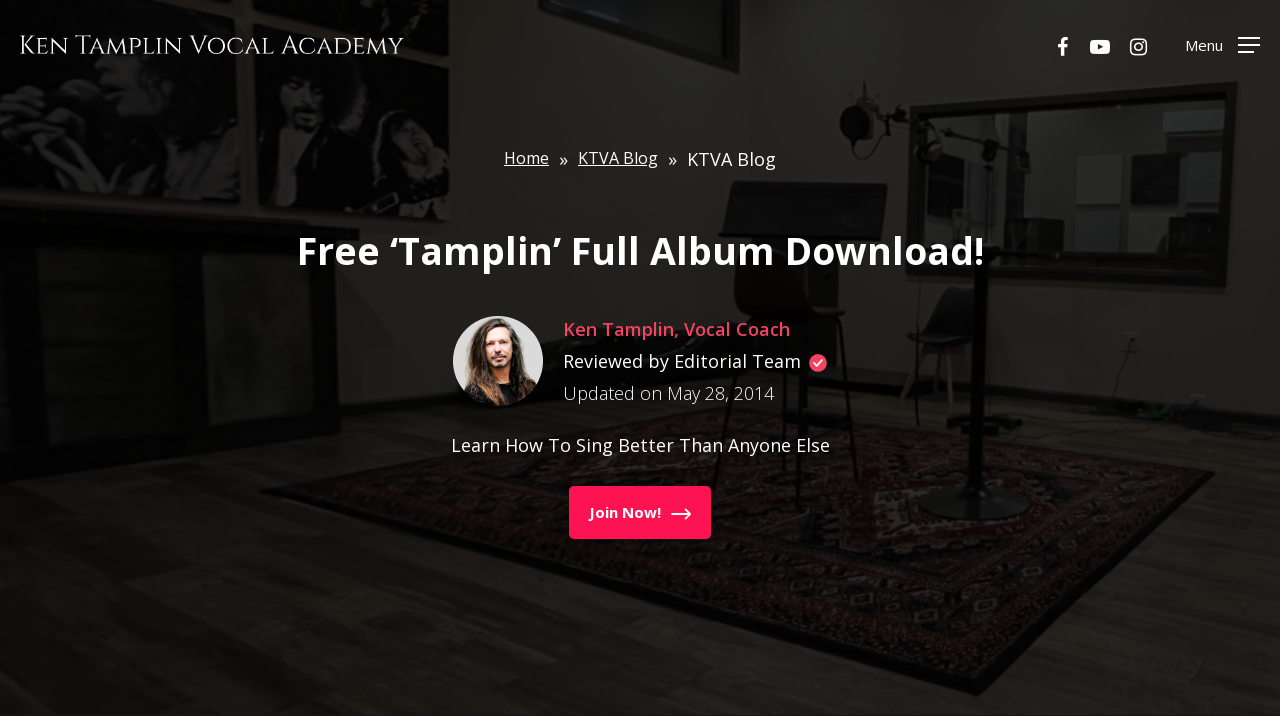

--- FILE ---
content_type: text/html; charset=UTF-8
request_url: https://kentamplinvocalacademy.com/ktva-blog/free-tamplin-full-album-download/
body_size: 19039
content:

    <!doctype html>
<html lang="en-US" class="no-js">
<head>

<script>
var head = document.head;
var script = document.createElement('script');
script.type = 'text/javascript';
script.src = "https://t.kentamplinvocalacademy.com/v1/lst/universal-script?ph=b1e83aac1cc6f1fdcd05ab67fb28eba16d62763b3268ee1776c393b295143b3e&tag=!clicked&ref_url=" + encodeURI(document.URL) ;
head.appendChild(script);
</script>


	<meta charset="UTF-8">
	<meta name="viewport" content="width=device-width, initial-scale=1, maximum-scale=1, user-scalable=0" />

	<link rel="preload" href="/wp-content/uploads/2021/05/KTVA-Logo-White-Trans.png" as="image">
	<style type="text/css">
		@media (max-width: 1000px) {
			#header-outer {
				max-height: 44px !important;
				overflow: hidden;
			}
		}
		@media (min-width: 1001px) {
			#header-outer {
				max-height: 60px !important;
				overflow: hidden;
			}
			#header-outer a#logo {
				transition: none !important;
			}
			.container.main-content {
				width: 100% !important;
				left: 0 !important;
				margin: 0 auto !important;
				min-height: 100vh !important;
				padding: 0 90px !important;
				top: 0 !important;
			}
			/*.container-wrap {
				display: block;
				margin-top: 0 !important;
				min-height: 100vh !important;
				padding-top: 40px !important;
			}*/
			.inner-wrapper.using-image {
				display: block;
			}
		}
	</style><meta name='robots' content='index, follow, max-image-preview:large, max-snippet:-1, max-video-preview:-1' />

<!-- Google Tag Manager for WordPress by gtm4wp.com -->
<script data-cfasync="false" data-pagespeed-no-defer>
	var gtm4wp_datalayer_name = "dataLayer";
	var dataLayer = dataLayer || [];
</script>
<!-- End Google Tag Manager for WordPress by gtm4wp.com -->
	<!-- This site is optimized with the Yoast SEO plugin v22.7 - https://yoast.com/wordpress/plugins/seo/ -->
	<title>Free &#039;Tamplin&#039; Full Album Download!</title>
	<meta name="description" content="Free &#039;Tamplin&#039; Full Album Download! - Learn more!" />
	<link rel="canonical" href="https://kentamplinvocalacademy.com/ktva-blog/free-tamplin-full-album-download/" />
	<meta property="og:locale" content="en_US" />
	<meta property="og:type" content="article" />
	<meta property="og:title" content="Free &#039;Tamplin&#039; Full Album Download!" />
	<meta property="og:description" content="Free &#039;Tamplin&#039; Full Album Download! - Learn more!" />
	<meta property="og:url" content="https://kentamplinvocalacademy.com/ktva-blog/free-tamplin-full-album-download/" />
	<meta property="og:site_name" content="KenTamplinVocalAcademy.com" />
	<meta property="article:published_time" content="2014-05-28T22:44:14+00:00" />
	<meta property="og:image" content="https://kentamplinvocalacademy.com/wp-content/uploads/2011/03/tamplin.jpg" />
	<meta property="og:image:width" content="380" />
	<meta property="og:image:height" content="380" />
	<meta property="og:image:type" content="image/jpeg" />
	<meta name="author" content="KTVA" />
	<meta name="twitter:label1" content="Written by" />
	<meta name="twitter:data1" content="KTVA" />
	<script type="application/ld+json" class="yoast-schema-graph">{"@context":"https://schema.org","@graph":[{"@type":"WebPage","@id":"https://kentamplinvocalacademy.com/ktva-blog/free-tamplin-full-album-download/","url":"https://kentamplinvocalacademy.com/ktva-blog/free-tamplin-full-album-download/","name":"Free 'Tamplin' Full Album Download!","isPartOf":{"@id":"https://kentamplinvocalacademy.com/#website"},"primaryImageOfPage":{"@id":"https://kentamplinvocalacademy.com/ktva-blog/free-tamplin-full-album-download/#primaryimage"},"image":{"@id":"https://kentamplinvocalacademy.com/ktva-blog/free-tamplin-full-album-download/#primaryimage"},"thumbnailUrl":"https://kentamplinvocalacademy.com/wp-content/uploads/2011/03/tamplin.jpg","datePublished":"2014-05-28T22:44:14+00:00","dateModified":"2014-05-28T22:44:14+00:00","author":{"@id":"https://kentamplinvocalacademy.com/#/schema/person/9f9ac1b6550328be42cc3df2ab9350a2"},"description":"Free 'Tamplin' Full Album Download! - Learn more!","breadcrumb":{"@id":"https://kentamplinvocalacademy.com/ktva-blog/free-tamplin-full-album-download/#breadcrumb"},"inLanguage":"en-US","potentialAction":[{"@type":"ReadAction","target":["https://kentamplinvocalacademy.com/ktva-blog/free-tamplin-full-album-download/"]}]},{"@type":"ImageObject","inLanguage":"en-US","@id":"https://kentamplinvocalacademy.com/ktva-blog/free-tamplin-full-album-download/#primaryimage","url":"https://kentamplinvocalacademy.com/wp-content/uploads/2011/03/tamplin.jpg","contentUrl":"https://kentamplinvocalacademy.com/wp-content/uploads/2011/03/tamplin.jpg","width":380,"height":380},{"@type":"BreadcrumbList","@id":"https://kentamplinvocalacademy.com/ktva-blog/free-tamplin-full-album-download/#breadcrumb","itemListElement":[{"@type":"ListItem","position":1,"name":"Blog","item":"https://kentamplinvocalacademy.com/blog/"},{"@type":"ListItem","position":2,"name":"Free &#8216;Tamplin&#8217; Full Album Download!"}]},{"@type":"WebSite","@id":"https://kentamplinvocalacademy.com/#website","url":"https://kentamplinvocalacademy.com/","name":"KenTamplinVocalAcademy.com","description":"How To Sing Better Than Anyone Else","potentialAction":[{"@type":"SearchAction","target":{"@type":"EntryPoint","urlTemplate":"https://kentamplinvocalacademy.com/?s={search_term_string}"},"query-input":"required name=search_term_string"}],"inLanguage":"en-US"},{"@type":"Person","@id":"https://kentamplinvocalacademy.com/#/schema/person/9f9ac1b6550328be42cc3df2ab9350a2","name":"KTVA","image":{"@type":"ImageObject","inLanguage":"en-US","@id":"https://kentamplinvocalacademy.com/#/schema/person/image/","url":"https://secure.gravatar.com/avatar/60f55bc41d34df4d4fd8992d022b206e?s=96&d=identicon&r=g","contentUrl":"https://secure.gravatar.com/avatar/60f55bc41d34df4d4fd8992d022b206e?s=96&d=identicon&r=g","caption":"KTVA"},"url":"https://kentamplinvocalacademy.com/author/nigel/"}]}</script>
	<!-- / Yoast SEO plugin. -->


<link rel='dns-prefetch' href='//fonts.googleapis.com' />
<link rel="alternate" type="application/rss+xml" title="KenTamplinVocalAcademy.com &raquo; Feed" href="https://kentamplinvocalacademy.com/feed/" />
<link rel="alternate" type="application/rss+xml" title="KenTamplinVocalAcademy.com &raquo; Comments Feed" href="https://kentamplinvocalacademy.com/comments/feed/" />
<link rel="alternate" type="application/rss+xml" title="KenTamplinVocalAcademy.com &raquo; Free &#8216;Tamplin&#8217; Full Album Download! Comments Feed" href="https://kentamplinvocalacademy.com/ktva-blog/free-tamplin-full-album-download/feed/" />
<link rel="preload" href="https://kentamplinvocalacademy.com/wp-content/themes/salient/css/fonts/icomoon.woff?v=1.6" as="font" type="font/woff" crossorigin="anonymous"><script type="text/javascript">
/* <![CDATA[ */
window._wpemojiSettings = {"baseUrl":"https:\/\/s.w.org\/images\/core\/emoji\/15.0.3\/72x72\/","ext":".png","svgUrl":"https:\/\/s.w.org\/images\/core\/emoji\/15.0.3\/svg\/","svgExt":".svg","source":{"concatemoji":"https:\/\/kentamplinvocalacademy.com\/wp-includes\/js\/wp-emoji-release.min.js?ver=6.5.7"}};
/*! This file is auto-generated */
!function(i,n){var o,s,e;function c(e){try{var t={supportTests:e,timestamp:(new Date).valueOf()};sessionStorage.setItem(o,JSON.stringify(t))}catch(e){}}function p(e,t,n){e.clearRect(0,0,e.canvas.width,e.canvas.height),e.fillText(t,0,0);var t=new Uint32Array(e.getImageData(0,0,e.canvas.width,e.canvas.height).data),r=(e.clearRect(0,0,e.canvas.width,e.canvas.height),e.fillText(n,0,0),new Uint32Array(e.getImageData(0,0,e.canvas.width,e.canvas.height).data));return t.every(function(e,t){return e===r[t]})}function u(e,t,n){switch(t){case"flag":return n(e,"\ud83c\udff3\ufe0f\u200d\u26a7\ufe0f","\ud83c\udff3\ufe0f\u200b\u26a7\ufe0f")?!1:!n(e,"\ud83c\uddfa\ud83c\uddf3","\ud83c\uddfa\u200b\ud83c\uddf3")&&!n(e,"\ud83c\udff4\udb40\udc67\udb40\udc62\udb40\udc65\udb40\udc6e\udb40\udc67\udb40\udc7f","\ud83c\udff4\u200b\udb40\udc67\u200b\udb40\udc62\u200b\udb40\udc65\u200b\udb40\udc6e\u200b\udb40\udc67\u200b\udb40\udc7f");case"emoji":return!n(e,"\ud83d\udc26\u200d\u2b1b","\ud83d\udc26\u200b\u2b1b")}return!1}function f(e,t,n){var r="undefined"!=typeof WorkerGlobalScope&&self instanceof WorkerGlobalScope?new OffscreenCanvas(300,150):i.createElement("canvas"),a=r.getContext("2d",{willReadFrequently:!0}),o=(a.textBaseline="top",a.font="600 32px Arial",{});return e.forEach(function(e){o[e]=t(a,e,n)}),o}function t(e){var t=i.createElement("script");t.src=e,t.defer=!0,i.head.appendChild(t)}"undefined"!=typeof Promise&&(o="wpEmojiSettingsSupports",s=["flag","emoji"],n.supports={everything:!0,everythingExceptFlag:!0},e=new Promise(function(e){i.addEventListener("DOMContentLoaded",e,{once:!0})}),new Promise(function(t){var n=function(){try{var e=JSON.parse(sessionStorage.getItem(o));if("object"==typeof e&&"number"==typeof e.timestamp&&(new Date).valueOf()<e.timestamp+604800&&"object"==typeof e.supportTests)return e.supportTests}catch(e){}return null}();if(!n){if("undefined"!=typeof Worker&&"undefined"!=typeof OffscreenCanvas&&"undefined"!=typeof URL&&URL.createObjectURL&&"undefined"!=typeof Blob)try{var e="postMessage("+f.toString()+"("+[JSON.stringify(s),u.toString(),p.toString()].join(",")+"));",r=new Blob([e],{type:"text/javascript"}),a=new Worker(URL.createObjectURL(r),{name:"wpTestEmojiSupports"});return void(a.onmessage=function(e){c(n=e.data),a.terminate(),t(n)})}catch(e){}c(n=f(s,u,p))}t(n)}).then(function(e){for(var t in e)n.supports[t]=e[t],n.supports.everything=n.supports.everything&&n.supports[t],"flag"!==t&&(n.supports.everythingExceptFlag=n.supports.everythingExceptFlag&&n.supports[t]);n.supports.everythingExceptFlag=n.supports.everythingExceptFlag&&!n.supports.flag,n.DOMReady=!1,n.readyCallback=function(){n.DOMReady=!0}}).then(function(){return e}).then(function(){var e;n.supports.everything||(n.readyCallback(),(e=n.source||{}).concatemoji?t(e.concatemoji):e.wpemoji&&e.twemoji&&(t(e.twemoji),t(e.wpemoji)))}))}((window,document),window._wpemojiSettings);
/* ]]> */
</script>
<link rel='stylesheet' id='dashicons-css' href='https://kentamplinvocalacademy.com/wp-includes/css/dashicons.min.css?ver=6.5.7' type='text/css' media='all' />
<link rel='stylesheet' id='wp-jquery-ui-dialog-css' href='https://kentamplinvocalacademy.com/wp-includes/css/jquery-ui-dialog.min.css?ver=6.5.7' type='text/css' media='all' />
<style id='wp-emoji-styles-inline-css' type='text/css'>

	img.wp-smiley, img.emoji {
		display: inline !important;
		border: none !important;
		box-shadow: none !important;
		height: 1em !important;
		width: 1em !important;
		margin: 0 0.07em !important;
		vertical-align: -0.1em !important;
		background: none !important;
		padding: 0 !important;
	}
</style>
<link rel='stylesheet' id='wp-block-library-css' href='https://kentamplinvocalacademy.com/wp-includes/css/dist/block-library/style.min.css?ver=6.5.7' type='text/css' media='all' />
<style id='global-styles-inline-css' type='text/css'>
body{--wp--preset--color--black: #000000;--wp--preset--color--cyan-bluish-gray: #abb8c3;--wp--preset--color--white: #ffffff;--wp--preset--color--pale-pink: #f78da7;--wp--preset--color--vivid-red: #cf2e2e;--wp--preset--color--luminous-vivid-orange: #ff6900;--wp--preset--color--luminous-vivid-amber: #fcb900;--wp--preset--color--light-green-cyan: #7bdcb5;--wp--preset--color--vivid-green-cyan: #00d084;--wp--preset--color--pale-cyan-blue: #8ed1fc;--wp--preset--color--vivid-cyan-blue: #0693e3;--wp--preset--color--vivid-purple: #9b51e0;--wp--preset--gradient--vivid-cyan-blue-to-vivid-purple: linear-gradient(135deg,rgba(6,147,227,1) 0%,rgb(155,81,224) 100%);--wp--preset--gradient--light-green-cyan-to-vivid-green-cyan: linear-gradient(135deg,rgb(122,220,180) 0%,rgb(0,208,130) 100%);--wp--preset--gradient--luminous-vivid-amber-to-luminous-vivid-orange: linear-gradient(135deg,rgba(252,185,0,1) 0%,rgba(255,105,0,1) 100%);--wp--preset--gradient--luminous-vivid-orange-to-vivid-red: linear-gradient(135deg,rgba(255,105,0,1) 0%,rgb(207,46,46) 100%);--wp--preset--gradient--very-light-gray-to-cyan-bluish-gray: linear-gradient(135deg,rgb(238,238,238) 0%,rgb(169,184,195) 100%);--wp--preset--gradient--cool-to-warm-spectrum: linear-gradient(135deg,rgb(74,234,220) 0%,rgb(151,120,209) 20%,rgb(207,42,186) 40%,rgb(238,44,130) 60%,rgb(251,105,98) 80%,rgb(254,248,76) 100%);--wp--preset--gradient--blush-light-purple: linear-gradient(135deg,rgb(255,206,236) 0%,rgb(152,150,240) 100%);--wp--preset--gradient--blush-bordeaux: linear-gradient(135deg,rgb(254,205,165) 0%,rgb(254,45,45) 50%,rgb(107,0,62) 100%);--wp--preset--gradient--luminous-dusk: linear-gradient(135deg,rgb(255,203,112) 0%,rgb(199,81,192) 50%,rgb(65,88,208) 100%);--wp--preset--gradient--pale-ocean: linear-gradient(135deg,rgb(255,245,203) 0%,rgb(182,227,212) 50%,rgb(51,167,181) 100%);--wp--preset--gradient--electric-grass: linear-gradient(135deg,rgb(202,248,128) 0%,rgb(113,206,126) 100%);--wp--preset--gradient--midnight: linear-gradient(135deg,rgb(2,3,129) 0%,rgb(40,116,252) 100%);--wp--preset--font-size--small: 13px;--wp--preset--font-size--medium: 20px;--wp--preset--font-size--large: 36px;--wp--preset--font-size--x-large: 42px;--wp--preset--spacing--20: 0.44rem;--wp--preset--spacing--30: 0.67rem;--wp--preset--spacing--40: 1rem;--wp--preset--spacing--50: 1.5rem;--wp--preset--spacing--60: 2.25rem;--wp--preset--spacing--70: 3.38rem;--wp--preset--spacing--80: 5.06rem;--wp--preset--shadow--natural: 6px 6px 9px rgba(0, 0, 0, 0.2);--wp--preset--shadow--deep: 12px 12px 50px rgba(0, 0, 0, 0.4);--wp--preset--shadow--sharp: 6px 6px 0px rgba(0, 0, 0, 0.2);--wp--preset--shadow--outlined: 6px 6px 0px -3px rgba(255, 255, 255, 1), 6px 6px rgba(0, 0, 0, 1);--wp--preset--shadow--crisp: 6px 6px 0px rgba(0, 0, 0, 1);}body { margin: 0;--wp--style--global--content-size: 1300px;--wp--style--global--wide-size: 1300px; }.wp-site-blocks > .alignleft { float: left; margin-right: 2em; }.wp-site-blocks > .alignright { float: right; margin-left: 2em; }.wp-site-blocks > .aligncenter { justify-content: center; margin-left: auto; margin-right: auto; }:where(.is-layout-flex){gap: 0.5em;}:where(.is-layout-grid){gap: 0.5em;}body .is-layout-flow > .alignleft{float: left;margin-inline-start: 0;margin-inline-end: 2em;}body .is-layout-flow > .alignright{float: right;margin-inline-start: 2em;margin-inline-end: 0;}body .is-layout-flow > .aligncenter{margin-left: auto !important;margin-right: auto !important;}body .is-layout-constrained > .alignleft{float: left;margin-inline-start: 0;margin-inline-end: 2em;}body .is-layout-constrained > .alignright{float: right;margin-inline-start: 2em;margin-inline-end: 0;}body .is-layout-constrained > .aligncenter{margin-left: auto !important;margin-right: auto !important;}body .is-layout-constrained > :where(:not(.alignleft):not(.alignright):not(.alignfull)){max-width: var(--wp--style--global--content-size);margin-left: auto !important;margin-right: auto !important;}body .is-layout-constrained > .alignwide{max-width: var(--wp--style--global--wide-size);}body .is-layout-flex{display: flex;}body .is-layout-flex{flex-wrap: wrap;align-items: center;}body .is-layout-flex > *{margin: 0;}body .is-layout-grid{display: grid;}body .is-layout-grid > *{margin: 0;}body{padding-top: 0px;padding-right: 0px;padding-bottom: 0px;padding-left: 0px;}.wp-element-button, .wp-block-button__link{background-color: #32373c;border-width: 0;color: #fff;font-family: inherit;font-size: inherit;line-height: inherit;padding: calc(0.667em + 2px) calc(1.333em + 2px);text-decoration: none;}.has-black-color{color: var(--wp--preset--color--black) !important;}.has-cyan-bluish-gray-color{color: var(--wp--preset--color--cyan-bluish-gray) !important;}.has-white-color{color: var(--wp--preset--color--white) !important;}.has-pale-pink-color{color: var(--wp--preset--color--pale-pink) !important;}.has-vivid-red-color{color: var(--wp--preset--color--vivid-red) !important;}.has-luminous-vivid-orange-color{color: var(--wp--preset--color--luminous-vivid-orange) !important;}.has-luminous-vivid-amber-color{color: var(--wp--preset--color--luminous-vivid-amber) !important;}.has-light-green-cyan-color{color: var(--wp--preset--color--light-green-cyan) !important;}.has-vivid-green-cyan-color{color: var(--wp--preset--color--vivid-green-cyan) !important;}.has-pale-cyan-blue-color{color: var(--wp--preset--color--pale-cyan-blue) !important;}.has-vivid-cyan-blue-color{color: var(--wp--preset--color--vivid-cyan-blue) !important;}.has-vivid-purple-color{color: var(--wp--preset--color--vivid-purple) !important;}.has-black-background-color{background-color: var(--wp--preset--color--black) !important;}.has-cyan-bluish-gray-background-color{background-color: var(--wp--preset--color--cyan-bluish-gray) !important;}.has-white-background-color{background-color: var(--wp--preset--color--white) !important;}.has-pale-pink-background-color{background-color: var(--wp--preset--color--pale-pink) !important;}.has-vivid-red-background-color{background-color: var(--wp--preset--color--vivid-red) !important;}.has-luminous-vivid-orange-background-color{background-color: var(--wp--preset--color--luminous-vivid-orange) !important;}.has-luminous-vivid-amber-background-color{background-color: var(--wp--preset--color--luminous-vivid-amber) !important;}.has-light-green-cyan-background-color{background-color: var(--wp--preset--color--light-green-cyan) !important;}.has-vivid-green-cyan-background-color{background-color: var(--wp--preset--color--vivid-green-cyan) !important;}.has-pale-cyan-blue-background-color{background-color: var(--wp--preset--color--pale-cyan-blue) !important;}.has-vivid-cyan-blue-background-color{background-color: var(--wp--preset--color--vivid-cyan-blue) !important;}.has-vivid-purple-background-color{background-color: var(--wp--preset--color--vivid-purple) !important;}.has-black-border-color{border-color: var(--wp--preset--color--black) !important;}.has-cyan-bluish-gray-border-color{border-color: var(--wp--preset--color--cyan-bluish-gray) !important;}.has-white-border-color{border-color: var(--wp--preset--color--white) !important;}.has-pale-pink-border-color{border-color: var(--wp--preset--color--pale-pink) !important;}.has-vivid-red-border-color{border-color: var(--wp--preset--color--vivid-red) !important;}.has-luminous-vivid-orange-border-color{border-color: var(--wp--preset--color--luminous-vivid-orange) !important;}.has-luminous-vivid-amber-border-color{border-color: var(--wp--preset--color--luminous-vivid-amber) !important;}.has-light-green-cyan-border-color{border-color: var(--wp--preset--color--light-green-cyan) !important;}.has-vivid-green-cyan-border-color{border-color: var(--wp--preset--color--vivid-green-cyan) !important;}.has-pale-cyan-blue-border-color{border-color: var(--wp--preset--color--pale-cyan-blue) !important;}.has-vivid-cyan-blue-border-color{border-color: var(--wp--preset--color--vivid-cyan-blue) !important;}.has-vivid-purple-border-color{border-color: var(--wp--preset--color--vivid-purple) !important;}.has-vivid-cyan-blue-to-vivid-purple-gradient-background{background: var(--wp--preset--gradient--vivid-cyan-blue-to-vivid-purple) !important;}.has-light-green-cyan-to-vivid-green-cyan-gradient-background{background: var(--wp--preset--gradient--light-green-cyan-to-vivid-green-cyan) !important;}.has-luminous-vivid-amber-to-luminous-vivid-orange-gradient-background{background: var(--wp--preset--gradient--luminous-vivid-amber-to-luminous-vivid-orange) !important;}.has-luminous-vivid-orange-to-vivid-red-gradient-background{background: var(--wp--preset--gradient--luminous-vivid-orange-to-vivid-red) !important;}.has-very-light-gray-to-cyan-bluish-gray-gradient-background{background: var(--wp--preset--gradient--very-light-gray-to-cyan-bluish-gray) !important;}.has-cool-to-warm-spectrum-gradient-background{background: var(--wp--preset--gradient--cool-to-warm-spectrum) !important;}.has-blush-light-purple-gradient-background{background: var(--wp--preset--gradient--blush-light-purple) !important;}.has-blush-bordeaux-gradient-background{background: var(--wp--preset--gradient--blush-bordeaux) !important;}.has-luminous-dusk-gradient-background{background: var(--wp--preset--gradient--luminous-dusk) !important;}.has-pale-ocean-gradient-background{background: var(--wp--preset--gradient--pale-ocean) !important;}.has-electric-grass-gradient-background{background: var(--wp--preset--gradient--electric-grass) !important;}.has-midnight-gradient-background{background: var(--wp--preset--gradient--midnight) !important;}.has-small-font-size{font-size: var(--wp--preset--font-size--small) !important;}.has-medium-font-size{font-size: var(--wp--preset--font-size--medium) !important;}.has-large-font-size{font-size: var(--wp--preset--font-size--large) !important;}.has-x-large-font-size{font-size: var(--wp--preset--font-size--x-large) !important;}
.wp-block-navigation a:where(:not(.wp-element-button)){color: inherit;}
:where(.wp-block-post-template.is-layout-flex){gap: 1.25em;}:where(.wp-block-post-template.is-layout-grid){gap: 1.25em;}
:where(.wp-block-columns.is-layout-flex){gap: 2em;}:where(.wp-block-columns.is-layout-grid){gap: 2em;}
.wp-block-pullquote{font-size: 1.5em;line-height: 1.6;}
</style>
<link rel='stylesheet' id='salient-social-css' href='https://kentamplinvocalacademy.com/wp-content/plugins/salient-social/css/style.css?ver=1.2.5' type='text/css' media='all' />
<style id='salient-social-inline-css' type='text/css'>

  .sharing-default-minimal .nectar-love.loved,
  body .nectar-social[data-color-override="override"].fixed > a:before, 
  body .nectar-social[data-color-override="override"].fixed .nectar-social-inner a,
  .sharing-default-minimal .nectar-social[data-color-override="override"] .nectar-social-inner a:hover,
  .nectar-social.vertical[data-color-override="override"] .nectar-social-inner a:hover {
    background-color: #3452ff;
  }
  .nectar-social.hover .nectar-love.loved,
  .nectar-social.hover > .nectar-love-button a:hover,
  .nectar-social[data-color-override="override"].hover > div a:hover,
  #single-below-header .nectar-social[data-color-override="override"].hover > div a:hover,
  .nectar-social[data-color-override="override"].hover .share-btn:hover,
  .sharing-default-minimal .nectar-social[data-color-override="override"] .nectar-social-inner a {
    border-color: #3452ff;
  }
  #single-below-header .nectar-social.hover .nectar-love.loved i,
  #single-below-header .nectar-social.hover[data-color-override="override"] a:hover,
  #single-below-header .nectar-social.hover[data-color-override="override"] a:hover i,
  #single-below-header .nectar-social.hover .nectar-love-button a:hover i,
  .nectar-love:hover i,
  .hover .nectar-love:hover .total_loves,
  .nectar-love.loved i,
  .nectar-social.hover .nectar-love.loved .total_loves,
  .nectar-social.hover .share-btn:hover, 
  .nectar-social[data-color-override="override"].hover .nectar-social-inner a:hover,
  .nectar-social[data-color-override="override"].hover > div:hover span,
  .sharing-default-minimal .nectar-social[data-color-override="override"] .nectar-social-inner a:not(:hover) i,
  .sharing-default-minimal .nectar-social[data-color-override="override"] .nectar-social-inner a:not(:hover) {
    color: #3452ff;
  }
</style>
<link rel='stylesheet' id='ez-toc-css' href='https://kentamplinvocalacademy.com/wp-content/plugins/easy-table-of-contents/assets/css/screen.min.css?ver=2.0.66.1' type='text/css' media='all' />
<style id='ez-toc-inline-css' type='text/css'>
div#ez-toc-container .ez-toc-title {font-size: 120%;}div#ez-toc-container .ez-toc-title {font-weight: 500;}div#ez-toc-container ul li {font-size: 95%;}div#ez-toc-container ul li {font-weight: 500;}div#ez-toc-container nav ul ul li {font-size: 90%;}div#ez-toc-container {background: #161616;border: 1px solid #161616;}div#ez-toc-container p.ez-toc-title , #ez-toc-container .ez_toc_custom_title_icon , #ez-toc-container .ez_toc_custom_toc_icon {color: #ffffff;}div#ez-toc-container ul.ez-toc-list a {color: #f24462;}div#ez-toc-container ul.ez-toc-list a:hover {color: #f24462;}div#ez-toc-container ul.ez-toc-list a:visited {color: #ffffff;}
.ez-toc-container-direction {direction: ltr;}.ez-toc-counter ul{counter-reset: item ;}.ez-toc-counter nav ul li a::before {content: counters(item, ".", decimal) ". ";display: inline-block;counter-increment: item;flex-grow: 0;flex-shrink: 0;margin-right: .2em; float: left; }.ez-toc-widget-direction {direction: ltr;}.ez-toc-widget-container ul{counter-reset: item ;}.ez-toc-widget-container nav ul li a::before {content: counters(item, ".", decimal) ". ";display: inline-block;counter-increment: item;flex-grow: 0;flex-shrink: 0;margin-right: .2em; float: left; }
</style>
<link rel='stylesheet' id='salient-child-style-css' href='https://kentamplinvocalacademy.com/wp-content/themes/salient-child/style.css?ver=1.0.6' type='text/css' media='all' />
<link rel='stylesheet' id='font-awesome-css' href='https://kentamplinvocalacademy.com/wp-content/themes/salient/css/font-awesome-legacy.min.css?ver=4.7.1' type='text/css' media='all' />
<link rel='stylesheet' id='salient-grid-system-css' href='https://kentamplinvocalacademy.com/wp-content/themes/salient/css/build/grid-system.css?ver=16.2.2' type='text/css' media='all' />
<link rel='stylesheet' id='main-styles-css' href='https://kentamplinvocalacademy.com/wp-content/themes/salient/css/build/style.css?ver=16.2.2' type='text/css' media='all' />
<link rel='stylesheet' id='nectar-single-styles-css' href='https://kentamplinvocalacademy.com/wp-content/themes/salient/css/build/single.css?ver=16.2.2' type='text/css' media='all' />
<link rel='stylesheet' id='nectar_default_font_open_sans-css' href='https://fonts.googleapis.com/css?family=Open+Sans%3A300%2C400%2C600%2C700&#038;subset=latin%2Clatin-ext&#038;display=swap' type='text/css' media='all' />
<link rel='stylesheet' id='responsive-css' href='https://kentamplinvocalacademy.com/wp-content/themes/salient/css/build/responsive.css?ver=16.2.2' type='text/css' media='all' />
<link rel='stylesheet' id='skin-material-css' href='https://kentamplinvocalacademy.com/wp-content/themes/salient/css/build/skin-material.css?ver=16.2.2' type='text/css' media='all' />
<link rel='stylesheet' id='salient-wp-menu-dynamic-css' href='https://kentamplinvocalacademy.com/wp-content/uploads/salient/menu-dynamic.css?ver=15631' type='text/css' media='all' />
<link rel='stylesheet' id='article-css' href='https://kentamplinvocalacademy.com/wp-content/themes/salient-child/assets/article.css?ver=1737590357' type='text/css' media='all' />
<link rel='stylesheet' id='dynamic-css-css' href='https://kentamplinvocalacademy.com/wp-content/themes/salient/css/salient-dynamic-styles.css?ver=47006' type='text/css' media='all' />
<style id='dynamic-css-inline-css' type='text/css'>
#page-header-bg[data-post-hs="default_minimal"] .inner-wrap{text-align:center}#page-header-bg[data-post-hs="default_minimal"] .inner-wrap >a,.material #page-header-bg.fullscreen-header .inner-wrap >a{color:#fff;font-weight:600;border:var(--nectar-border-thickness) solid rgba(255,255,255,0.4);padding:4px 10px;margin:5px 6px 0 5px;display:inline-block;transition:all 0.2s ease;-webkit-transition:all 0.2s ease;font-size:14px;line-height:18px}body.material #page-header-bg.fullscreen-header .inner-wrap >a{margin-bottom:15px;}body.material #page-header-bg.fullscreen-header .inner-wrap >a{border:none;padding:6px 10px}body[data-button-style^="rounded"] #page-header-bg[data-post-hs="default_minimal"] .inner-wrap >a,body[data-button-style^="rounded"].material #page-header-bg.fullscreen-header .inner-wrap >a{border-radius:100px}body.single [data-post-hs="default_minimal"] #single-below-header span,body.single .heading-title[data-header-style="default_minimal"] #single-below-header span{line-height:14px;}#page-header-bg[data-post-hs="default_minimal"] #single-below-header{text-align:center;position:relative;z-index:100}#page-header-bg[data-post-hs="default_minimal"] #single-below-header span{float:none;display:inline-block}#page-header-bg[data-post-hs="default_minimal"] .inner-wrap >a:hover,#page-header-bg[data-post-hs="default_minimal"] .inner-wrap >a:focus{border-color:transparent}#page-header-bg.fullscreen-header .avatar,#page-header-bg[data-post-hs="default_minimal"] .avatar{border-radius:100%}#page-header-bg.fullscreen-header .meta-author span,#page-header-bg[data-post-hs="default_minimal"] .meta-author span{display:block}#page-header-bg.fullscreen-header .meta-author img{margin-bottom:0;height:50px;width:auto}#page-header-bg[data-post-hs="default_minimal"] .meta-author img{margin-bottom:0;height:40px;width:auto}#page-header-bg[data-post-hs="default_minimal"] .author-section{position:absolute;bottom:30px}#page-header-bg.fullscreen-header .meta-author,#page-header-bg[data-post-hs="default_minimal"] .meta-author{font-size:18px}#page-header-bg.fullscreen-header .author-section .meta-date,#page-header-bg[data-post-hs="default_minimal"] .author-section .meta-date{font-size:12px;color:rgba(255,255,255,0.8)}#page-header-bg.fullscreen-header .author-section .meta-date i{font-size:12px}#page-header-bg[data-post-hs="default_minimal"] .author-section .meta-date i{font-size:11px;line-height:14px}#page-header-bg[data-post-hs="default_minimal"] .author-section .avatar-post-info{position:relative;top:-5px}#page-header-bg.fullscreen-header .author-section a,#page-header-bg[data-post-hs="default_minimal"] .author-section a{display:block;margin-bottom:-2px}#page-header-bg[data-post-hs="default_minimal"] .author-section a{font-size:14px;line-height:14px}#page-header-bg.fullscreen-header .author-section a:hover,#page-header-bg[data-post-hs="default_minimal"] .author-section a:hover{color:rgba(255,255,255,0.85)!important}#page-header-bg.fullscreen-header .author-section,#page-header-bg[data-post-hs="default_minimal"] .author-section{width:100%;z-index:10;text-align:center}#page-header-bg.fullscreen-header .author-section{margin-top:25px;}#page-header-bg.fullscreen-header .author-section span,#page-header-bg[data-post-hs="default_minimal"] .author-section span{padding-left:0;line-height:20px;font-size:20px}#page-header-bg.fullscreen-header .author-section .avatar-post-info,#page-header-bg[data-post-hs="default_minimal"] .author-section .avatar-post-info{margin-left:10px}#page-header-bg.fullscreen-header .author-section .avatar-post-info,#page-header-bg.fullscreen-header .author-section .meta-author,#page-header-bg[data-post-hs="default_minimal"] .author-section .avatar-post-info,#page-header-bg[data-post-hs="default_minimal"] .author-section .meta-author{text-align:left;display:inline-block;top:9px}@media only screen and (min-width :690px) and (max-width :999px){body.single-post #page-header-bg[data-post-hs="default_minimal"]{padding-top:10%;padding-bottom:10%;}}@media only screen and (max-width :690px){#ajax-content-wrap #page-header-bg[data-post-hs="default_minimal"] #single-below-header span:not(.rich-snippet-hidden),#ajax-content-wrap .row.heading-title[data-header-style="default_minimal"] .col.section-title span.meta-category{display:inline-block;}.container-wrap[data-remove-post-comment-number="0"][data-remove-post-author="0"][data-remove-post-date="0"] .heading-title[data-header-style="default_minimal"] #single-below-header > span,#page-header-bg[data-post-hs="default_minimal"] .span_6[data-remove-post-comment-number="0"][data-remove-post-author="0"][data-remove-post-date="0"] #single-below-header > span{padding:0 8px;}.container-wrap[data-remove-post-comment-number="0"][data-remove-post-author="0"][data-remove-post-date="0"] .heading-title[data-header-style="default_minimal"] #single-below-header span,#page-header-bg[data-post-hs="default_minimal"] .span_6[data-remove-post-comment-number="0"][data-remove-post-author="0"][data-remove-post-date="0"] #single-below-header span{font-size:13px;line-height:10px;}.material #page-header-bg.fullscreen-header .author-section{margin-top:5px;}#page-header-bg.fullscreen-header .author-section{bottom:20px;}#page-header-bg.fullscreen-header .author-section .meta-date:not(.updated){margin-top:-4px;display:block;}#page-header-bg.fullscreen-header .author-section .avatar-post-info{margin:10px 0 0 0;}}#page-header-bg h1,#page-header-bg .subheader,.nectar-box-roll .overlaid-content h1,.nectar-box-roll .overlaid-content .subheader,#page-header-bg #portfolio-nav a i,body .section-title #portfolio-nav a:hover i,.page-header-no-bg h1,.page-header-no-bg span,#page-header-bg #portfolio-nav a i,#page-header-bg span,#page-header-bg #single-below-header a:hover,#page-header-bg #single-below-header a:focus,#page-header-bg.fullscreen-header .author-section a{color:#ffffff!important;}body #page-header-bg .pinterest-share i,body #page-header-bg .facebook-share i,body #page-header-bg .linkedin-share i,body #page-header-bg .twitter-share i,body #page-header-bg .google-plus-share i,body #page-header-bg .icon-salient-heart,body #page-header-bg .icon-salient-heart-2{color:#ffffff;}#page-header-bg[data-post-hs="default_minimal"] .inner-wrap > a:not(:hover){color:#ffffff;border-color:rgba(255,255,255,0.4);}.single #page-header-bg #single-below-header > span{border-color:rgba(255,255,255,0.4);}body .section-title #portfolio-nav a:hover i{opacity:0.75;}.single #page-header-bg .blog-title #single-meta .nectar-social.hover > div a,.single #page-header-bg .blog-title #single-meta > div a,.single #page-header-bg .blog-title #single-meta ul .n-shortcode a,#page-header-bg .blog-title #single-meta .nectar-social.hover .share-btn{border-color:rgba(255,255,255,0.4);}.single #page-header-bg .blog-title #single-meta .nectar-social.hover > div a:hover,#page-header-bg .blog-title #single-meta .nectar-social.hover .share-btn:hover,.single #page-header-bg .blog-title #single-meta div > a:hover,.single #page-header-bg .blog-title #single-meta ul .n-shortcode a:hover,.single #page-header-bg .blog-title #single-meta ul li:not(.meta-share-count):hover > a{border-color:rgba(255,255,255,1);}.single #page-header-bg #single-meta div span,.single #page-header-bg #single-meta > div a,.single #page-header-bg #single-meta > div i{color:#ffffff!important;}.single #page-header-bg #single-meta ul .meta-share-count .nectar-social a i{color:rgba(255,255,255,0.7)!important;}.single #page-header-bg #single-meta ul .meta-share-count .nectar-social a:hover i{color:rgba(255,255,255,1)!important;}@media only screen and (min-width:1000px){body #ajax-content-wrap.no-scroll{min-height:calc(100vh - 105px);height:calc(100vh - 105px)!important;}}@media only screen and (min-width:1000px){#page-header-wrap.fullscreen-header,#page-header-wrap.fullscreen-header #page-header-bg,html:not(.nectar-box-roll-loaded) .nectar-box-roll > #page-header-bg.fullscreen-header,.nectar_fullscreen_zoom_recent_projects,#nectar_fullscreen_rows:not(.afterLoaded) > div{height:calc(100vh - 104px);}.wpb_row.vc_row-o-full-height.top-level,.wpb_row.vc_row-o-full-height.top-level > .col.span_12{min-height:calc(100vh - 104px);}html:not(.nectar-box-roll-loaded) .nectar-box-roll > #page-header-bg.fullscreen-header{top:105px;}.nectar-slider-wrap[data-fullscreen="true"]:not(.loaded),.nectar-slider-wrap[data-fullscreen="true"]:not(.loaded) .swiper-container{height:calc(100vh - 103px)!important;}.admin-bar .nectar-slider-wrap[data-fullscreen="true"]:not(.loaded),.admin-bar .nectar-slider-wrap[data-fullscreen="true"]:not(.loaded) .swiper-container{height:calc(100vh - 103px - 32px)!important;}}.admin-bar[class*="page-template-template-no-header"] .wpb_row.vc_row-o-full-height.top-level,.admin-bar[class*="page-template-template-no-header"] .wpb_row.vc_row-o-full-height.top-level > .col.span_12{min-height:calc(100vh - 32px);}body[class*="page-template-template-no-header"] .wpb_row.vc_row-o-full-height.top-level,body[class*="page-template-template-no-header"] .wpb_row.vc_row-o-full-height.top-level > .col.span_12{min-height:100vh;}@media only screen and (max-width:999px){.using-mobile-browser #nectar_fullscreen_rows:not(.afterLoaded):not([data-mobile-disable="on"]) > div{height:calc(100vh - 100px);}.using-mobile-browser .wpb_row.vc_row-o-full-height.top-level,.using-mobile-browser .wpb_row.vc_row-o-full-height.top-level > .col.span_12,[data-permanent-transparent="1"].using-mobile-browser .wpb_row.vc_row-o-full-height.top-level,[data-permanent-transparent="1"].using-mobile-browser .wpb_row.vc_row-o-full-height.top-level > .col.span_12{min-height:calc(100vh - 100px);}html:not(.nectar-box-roll-loaded) .nectar-box-roll > #page-header-bg.fullscreen-header,.nectar_fullscreen_zoom_recent_projects,.nectar-slider-wrap[data-fullscreen="true"]:not(.loaded),.nectar-slider-wrap[data-fullscreen="true"]:not(.loaded) .swiper-container,#nectar_fullscreen_rows:not(.afterLoaded):not([data-mobile-disable="on"]) > div{height:calc(100vh - 47px);}.wpb_row.vc_row-o-full-height.top-level,.wpb_row.vc_row-o-full-height.top-level > .col.span_12{min-height:calc(100vh - 47px);}body[data-transparent-header="false"] #ajax-content-wrap.no-scroll{min-height:calc(100vh - 47px);height:calc(100vh - 47px);}}.screen-reader-text,.nectar-skip-to-content:not(:focus){border:0;clip:rect(1px,1px,1px,1px);clip-path:inset(50%);height:1px;margin:-1px;overflow:hidden;padding:0;position:absolute!important;width:1px;word-wrap:normal!important;}.row .col img:not([srcset]){width:auto;}.row .col img.img-with-animation.nectar-lazy:not([srcset]){width:100%;}
#call-to-action{display: none;}

/* Mobile View */
@media (max-width:430px){
	
	#header-outer #logo img, #top #logo img {
		width: 21rem !important;
		height: auto !important;
	}
}

@media (max-width:375px){
	
	#header-outer #logo img, #top #logo img {
		width: 19rem !important;
		height: auto !important;
	}
}
</style>
<link rel='stylesheet' id='redux-google-fonts-salient_redux-css' href='https://fonts.googleapis.com/css?family=Roboto+Slab%3A500%7COpen+Sans%3A400%2C600%2C300%2C700%2C800&#038;display=swap&#038;ver=6.5.7' type='text/css' media='all' />
<script type="text/javascript" src="https://kentamplinvocalacademy.com/wp-includes/js/jquery/jquery.min.js?ver=3.7.1" id="jquery-core-js"></script>
<script type="text/javascript" src="https://kentamplinvocalacademy.com/wp-includes/js/jquery/jquery-migrate.min.js?ver=3.4.1" id="jquery-migrate-js"></script>
<script></script><link rel="https://api.w.org/" href="https://kentamplinvocalacademy.com/wp-json/" /><link rel="alternate" type="application/json" href="https://kentamplinvocalacademy.com/wp-json/wp/v2/posts/12397" /><link rel="EditURI" type="application/rsd+xml" title="RSD" href="https://kentamplinvocalacademy.com/xmlrpc.php?rsd" />
<link rel='shortlink' href='https://kentamplinvocalacademy.com/?p=12397' />

<!-- Google Tag Manager for WordPress by gtm4wp.com -->
<!-- GTM Container placement set to automatic -->
<script data-cfasync="false" data-pagespeed-no-defer type="text/javascript">
	var dataLayer_content = {"pagePostType":"post","pagePostType2":"single-post","pageCategory":["ktva-blog"],"pagePostAuthor":"KTVA"};
	dataLayer.push( dataLayer_content );
</script>
<script data-cfasync="false" data-pagespeed-no-defer type="text/javascript">
(function(w,d,s,l,i){w[l]=w[l]||[];w[l].push({'gtm.start':
new Date().getTime(),event:'gtm.js'});var f=d.getElementsByTagName(s)[0],
j=d.createElement(s),dl=l!='dataLayer'?'&l='+l:'';j.async=true;j.src=
'//www.googletagmanager.com/gtm.js?id='+i+dl;f.parentNode.insertBefore(j,f);
})(window,document,'script','dataLayer','GTM-PTPFH73');
</script>
<!-- End Google Tag Manager for WordPress by gtm4wp.com --><script type="text/javascript"> var root = document.getElementsByTagName( "html" )[0]; root.setAttribute( "class", "js" ); </script><script type="text/javascript">
    (function(c,l,a,r,i,t,y){
        c[a]=c[a]||function(){(c[a].q=c[a].q||[]).push(arguments)};
        t=l.createElement(r);t.async=1;t.src="https://www.clarity.ms/tag/"+i;
        y=l.getElementsByTagName(r)[0];y.parentNode.insertBefore(t,y);
    })(window, document, "clarity", "script", "pxuopn9c8m");
</script>
<!-- Meta Pixel Code -->
<script>
!function(f,b,e,v,n,t,s)
{if(f.fbq)return;n=f.fbq=function(){n.callMethod?
n.callMethod.apply(n,arguments):n.queue.push(arguments)};
if(!f._fbq)f._fbq=n;n.push=n;n.loaded=!0;n.version='2.0';
n.queue=[];t=b.createElement(e);t.async=!0;
t.src=v;s=b.getElementsByTagName(e)[0];
s.parentNode.insertBefore(t,s)}(window, document,'script',
'https://connect.facebook.net/en_US/fbevents.js');
fbq('init', '1047287930129468');
fbq('track', 'PageView');
</script>
<noscript><img height="1" width="1" style="display:none"
src="https://www.facebook.com/tr?id=1047287930129468&ev=PageView&noscript=1"
/></noscript>
<!-- End Meta Pixel Code -->

<!-- Google tag (gtag.js) -->
<script async src="https://www.googletagmanager.com/gtag/js?id=AW-1032668511"></script>
<script>
  window.dataLayer = window.dataLayer || [];
  function gtag(){dataLayer.push(arguments);}
  gtag('js', new Date());
  gtag('config', 'AW-1032668511');
</script>

<meta name="generator" content="Powered by WPBakery Page Builder - drag and drop page builder for WordPress."/>
<link rel="icon" href="https://kentamplinvocalacademy.com/wp-content/uploads/2017/08/cropped-favicon-ken-512x512-32x32.jpg" sizes="32x32" />
<link rel="icon" href="https://kentamplinvocalacademy.com/wp-content/uploads/2017/08/cropped-favicon-ken-512x512-192x192.jpg" sizes="192x192" />
<link rel="apple-touch-icon" href="https://kentamplinvocalacademy.com/wp-content/uploads/2017/08/cropped-favicon-ken-512x512-180x180.jpg" />
<meta name="msapplication-TileImage" content="https://kentamplinvocalacademy.com/wp-content/uploads/2017/08/cropped-favicon-ken-512x512-270x270.jpg" />
		<style type="text/css" id="wp-custom-css">
			


#ajax-content-wrap{margin-top:-32px;}

.single-post #ajax-content-wrap{margin-top:0;}

body.home #slider_row {
    margin-bottom: 0;
}

.page-id-7702 div.main-content, .page-id-13012 div.main-content, .page-id-9501 div.main-content {
	padding-top: 2rem;
}		</style>
		<noscript><style> .wpb_animate_when_almost_visible { opacity: 1; }</style></noscript>	
	

<script id="mcjs" async>!function(c,h,i,m,p){m=c.createElement(h),p=c.getElementsByTagName(h)[0],m.async=1,m.src=i,p.parentNode.insertBefore(m,p)}(document,"script","https://chimpstatic.com/mcjs-connected/js/users/a4bf74c7116d6413038ea9d77/174092033b21bdebe81707201.js");</script>

<!--link href="https://fonts.googleapis.com/css?family=Open+Sans&display=swap" rel="stylesheet" -->


<!-- Google Tag Manager -->


<!-- Google tag (gtag.js) -->
<script async src="https://www.googletagmanager.com/gtag/js?id=G-DM0E4GT5JJ"></script>
<script>
  window.dataLayer = window.dataLayer || [];
  function gtag(){dataLayer.push(arguments);}
  gtag('js', new Date());
  gtag('consent', 'default', {
    ad_storage: 'denied',
    analytics_storage: 'denied',
    functionality_storage: 'denied',
    personalization_storage: 'denied',
    security_storage: 'granted',
    // wait_for_update: 2000,
  });
  gtag('set', 'ads_data_redaction', true);
  gtag('config', 'G-DM0E4GT5JJ');
  gtag('config', 'AW-1032668511');
</script>




    <!-- Global site tag (gtag.js) - Google Analytics -->
    <script src="https://www.googletagmanager.com/gtag/js?id=UA-16761956-1"></script>
    <script>
        window.dataLayer = window.dataLayer || [];
        function gtag(){dataLayer.push(arguments);}
        gtag('js', new Date());
        gtag('consent', 'default', {
            ad_storage: 'denied',
            analytics_storage: 'denied',
            functionality_storage: 'denied',
            personalization_storage: 'denied',
            security_storage: 'granted',
            // wait_for_update: 2000,
        });
        gtag('set', 'ads_data_redaction', true);
        gtag('config', 'UA-16761956-1', { 'anonymize_ip': true })
        gtag('config', 'AW-1032668511');
    </script>


    <!-- Start cookieyes banner -->
    <script id="cookieyes" type="text/javascript" src="https://cdn-cookieyes.com/client_data/4547790bda903b88a0cb441a/script.js"></script>
    <!-- End cookieyes banner -->

<!-- Meta Pixel Code -->
<script>



!function(f,b,e,v,n,t,s)
{if(f.fbq)return;n=f.fbq=function(){n.callMethod?
n.callMethod.apply(n,arguments):n.queue.push(arguments)};
if(!f._fbq)f._fbq=n;n.push=n;n.loaded=!0;n.version='2.0';
n.queue=[];t=b.createElement(e);t.async=!0;
t.src=v;s=b.getElementsByTagName(e)[0];
s.parentNode.insertBefore(t,s)}(window, document,'script',
'https://connect.facebook.net/en_US/fbevents.js');
fbq('init', '1047287930129468');
fbq('track', 'PageView');
</script>
<noscript><img height="1" width="1" style="display:none"
src="https://www.facebook.com/tr?id=1047287930129468&ev=PageView&noscript=1"
/></noscript>
<!-- End Meta Pixel Code -->
<script src="https://cdn.tailwindcss.com"></script>
</head>


<body class="post-template-default single single-post postid-12397 single-format-standard material wpb-js-composer js-comp-ver-7.6 vc_responsive"data-footer-reveal="false" data-footer-reveal-shadow="none" data-header-format="default" data-body-border="off" data-boxed-style="" data-header-breakpoint="1000" data-dropdown-style="minimal" data-cae="easeOutCubic" data-cad="750" data-megamenu-width="contained" data-aie="none" data-ls="fancybox" data-apte="standard" data-hhun="1" data-fancy-form-rcs="default" data-form-style="default" data-form-submit="regular" data-is="minimal" data-button-style="slightly_rounded_shadow" data-user-account-button="false" data-flex-cols="true" data-col-gap="default" data-header-inherit-rc="false" data-header-search="false" data-animated-anchors="true" data-ajax-transitions="false" data-full-width-header="true" data-slide-out-widget-area="true" data-slide-out-widget-area-style="slide-out-from-right-hover" data-user-set-ocm="1" data-loading-animation="none" data-bg-header="false" data-responsive="1" data-ext-responsive="true" data-ext-padding="90" data-header-resize="0" data-header-color="custom" data-transparent-header="false" data-cart="false" data-remove-m-parallax="" data-remove-m-video-bgs="" data-m-animate="0" data-force-header-trans-color="light" data-smooth-scrolling="0" data-permanent-transparent="false" >


	<script type="text/javascript">
	 (function(window, document) {

		 if(navigator.userAgent.match(/(Android|iPod|iPhone|iPad|BlackBerry|IEMobile|Opera Mini)/)) {
			 document.body.className += " using-mobile-browser mobile ";
		 }
		 if(navigator.userAgent.match(/Mac/) && navigator.maxTouchPoints && navigator.maxTouchPoints > 2) {
			document.body.className += " using-ios-device ";
		}

		 if( !("ontouchstart" in window) ) {

			 var body = document.querySelector("body");
			 var winW = window.innerWidth;
			 var bodyW = body.clientWidth;

			 if (winW > bodyW + 4) {
				 body.setAttribute("style", "--scroll-bar-w: " + (winW - bodyW - 4) + "px");
			 } else {
				 body.setAttribute("style", "--scroll-bar-w: 0px");
			 }
		 }

	 })(window, document);
   </script>
<!-- GTM Container placement set to automatic -->
<!-- Google Tag Manager (noscript) -->
				<noscript><iframe src="https://www.googletagmanager.com/ns.html?id=GTM-PTPFH73" height="0" width="0" style="display:none;visibility:hidden" aria-hidden="true"></iframe></noscript>
<!-- End Google Tag Manager (noscript) --><a href="#ajax-content-wrap" class="nectar-skip-to-content">Skip to main content</a><div class="ocm-effect-wrap"><div class="ocm-effect-wrap-inner">	
	<div id="header-space"  data-header-mobile-fixed='false'></div> 
	
		<div id="header-outer" data-has-menu="false" data-has-buttons="yes" data-header-button_style="default" data-using-pr-menu="false" data-mobile-fixed="false" data-ptnm="false" data-lhe="animated_underline" data-user-set-bg="#000000" data-format="default" data-permanent-transparent="false" data-megamenu-rt="0" data-remove-fixed="1" data-header-resize="0" data-cart="false" data-transparency-option="0" data-box-shadow="large" data-shrink-num="6" data-using-secondary="0" data-using-logo="0" data-logo-height="35" data-m-logo-height="10" data-padding="35" data-full-width="true" data-condense="false" >
		
<div id="search-outer" class="nectar">
	<div id="search">
		<div class="container">
			 <div id="search-box">
				 <div class="inner-wrap">
					 <div class="col span_12">
						  <form role="search" action="https://kentamplinvocalacademy.com/" method="GET">
														 <input type="text" name="s"  value="" aria-label="Search" placeholder="Search" />
							 
						<span>Hit enter to search or ESC to close</span>
												</form>
					</div><!--/span_12-->
				</div><!--/inner-wrap-->
			 </div><!--/search-box-->
			 <div id="close"><a href="#"><span class="screen-reader-text">Close Search</span>
				<span class="close-wrap"> <span class="close-line close-line1"></span> <span class="close-line close-line2"></span> </span>				 </a></div>
		 </div><!--/container-->
	</div><!--/search-->
</div><!--/search-outer-->

<header id="top">
	<div class="container">
		<div class="row">
			<div class="col span_3">
								<a id="logo" href="https://kentamplinvocalacademy.com" data-supplied-ml-starting-dark="false" data-supplied-ml-starting="false" data-supplied-ml="false" class="no-image">
					<img class="w-96" style="height: auto !important;" src="/wp-content/uploads/assets/bio/KTVA-logo.png" alt="KTVA Logo" />
				</a>
							</div><!--/span_3-->

			<div class="col span_9 col_last">
									<div class="nectar-mobile-only mobile-header"><div class="inner"></div></div>
													<div class="slide-out-widget-area-toggle mobile-icon slide-out-from-right-hover" data-custom-color="false" data-icon-animation="simple-transform">
						<div> <a href="#sidewidgetarea" role="button" aria-label="Navigation Menu" aria-expanded="false" class="closed using-label">
							<span aria-hidden="true"> <i class="lines-button x2"> <i class="lines"></i> </i> </span>
						</a></div>
					</div>
				
									<nav>
													<ul class="sf-menu">
								<li class="no-menu-assigned"><a href="#"></a></li><li id="social-in-menu" class="button_social_group"><a target="_blank" rel="noopener" href="https://facebook.com/kentamplin"><span class="screen-reader-text">facebook</span><i class="fa fa-facebook" aria-hidden="true"></i> </a><a target="_blank" rel="noopener" href="https://youtube.com/user/kentamplin"><span class="screen-reader-text">youtube</span><i class="fa fa-youtube-play" aria-hidden="true"></i> </a><a target="_blank" rel="noopener" href="https://www.instagram.com/kentamplinvocalacademy/"><span class="screen-reader-text">instagram</span><i class="fa fa-instagram" aria-hidden="true"></i> </a></li>							</ul>
													<ul class="buttons sf-menu" data-user-set-ocm="1">

								<li class="slide-out-widget-area-toggle" data-icon-animation="simple-transform" data-custom-color="false"><div> <a href="#sidewidgetarea" aria-label="Navigation Menu" aria-expanded="false" role="button" class="closed using-label"> <i class="label">Menu</i><span aria-hidden="true"> <i class="lines-button x2"> <i class="lines"></i> </i> </span> </a> </div></li>
							</ul>
						
					</nav>

					
				</div><!--/span_9-->

				
			</div><!--/row-->
					</div><!--/container-->
	</header>		
	</div>
		<div id="ajax-content-wrap">

<!-- Microsoft Clarity Start -->
<script type="text/javascript">
    (function(c,l,a,r,i,t,y){
        c[a]=c[a]||function(){(c[a].q=c[a].q||[]).push(arguments)};
        t=l.createElement(r);t.async=1;t.src="https://www.clarity.ms/tag/"+i;
        y=l.getElementsByTagName(r)[0];y.parentNode.insertBefore(t,y);
    })(window, document, "clarity", "script", "pxuopn9c8m");
</script>
<!-- Microsoft Clarity End -->
		
<style>
div.breadcrumbs{
 position:absolute;
 bottom:5em;
 z-index:1000;
 width:100%;
 text-align:center;
}
@media (max-width: 900px) {
  body div.breadcrumbs{display:none;}
}

</style>
    

		
<div class="header-wrapper post-12397">
    <div class="article-content">
        <div class="header-area">
            <!-- import breadcrumbs -->
            
<div class="breadcrumbs-section">
    <a href="/">Home</a>
            <span> » </span>
        <a href="https://kentamplinvocalacademy.com/ktva-blog/">KTVA Blog</a>
        <span> » </span>
    <p>KTVA Blog</p>
</div>            
            <h1 class="article-title"> Free &#8216;Tamplin&#8217; Full Album Download!</h1>

            <div class="byline-area">
                <figure>
                    <img src="/wp-content/uploads/2023/12/ken-tamplin.png" alt="Kent Tamplin">
                </figure>
            
                <div class="byline-text">
                    <a href="https://kentamplinvocalacademy.com/ken-tamplin-bio/"><p class="byline-name">Ken Tamplin, Vocal Coach</p></a>
                    <p class="byline-review">
                        Reviewed by Editorial Team 
                        <span>
                        <svg xmlns="http://www.w3.org/2000/svg" xmlns:xlink="http://www.w3.org/1999/xlink" version="1.1" width="18" viewBox="0 0 256 256" xml:space="preserve"><defs></defs><g style="stroke: none; stroke-width: 0; stroke-dasharray: none; stroke-linecap: butt; stroke-linejoin: miter; stroke-miterlimit: 10; fill: none; fill-rule: nonzero; opacity: 1;" transform="translate(1.4065934065934016 1.4065934065934016) scale(2.81 2.81)" ><circle cx="45" cy="45" r="45" style="stroke: none; stroke-width: 1; stroke-dasharray: none; stroke-linecap: butt; stroke-linejoin: miter; stroke-miterlimit: 10; fill: rgb(242,68,98); fill-rule: nonzero; opacity: 1;" transform="  matrix(1 0 0 1 0 0) "/><path d="M 38.478 64.5 c -0.01 0 -0.02 0 -0.029 0 c -1.3 -0.009 -2.533 -0.579 -3.381 -1.563 L 21.59 47.284 c -1.622 -1.883 -1.41 -4.725 0.474 -6.347 c 1.884 -1.621 4.725 -1.409 6.347 0.474 l 10.112 11.744 L 61.629 27.02 c 1.645 -1.862 4.489 -2.037 6.352 -0.391 c 1.862 1.646 2.037 4.49 0.391 6.352 l -26.521 30 C 40.995 63.947 39.767 64.5 38.478 64.5 z" style="stroke: none; stroke-width: 1; stroke-dasharray: none; stroke-linecap: butt; stroke-linejoin: miter; stroke-miterlimit: 10; fill: rgb(255,255,255); fill-rule: nonzero; opacity: 1;" transform=" matrix(1 0 0 1 0 0) " stroke-linecap="round" /></g></svg>
                        </span> 
                    </p>
                    <p class="byline-date">Updated on May 28, 2014</p>
                </div>
            </div>

            <div class="cta">
                <p class="cta-header">Learn How To Sing Better Than Anyone Else</p>
                <!-- <a href="/how-to-sing-better-than-anyone-else-3-0/"> saved previous link just in case -->
                <a href="https://join.kentamplinvocalacademy.com/offers/wGQoJgo4/checkout">
                Join Now! <span class="arrow-right"> <svg fill="#ffffff" width="20px" version="1.1" id="Layer_1" xmlns="http://www.w3.org/2000/svg" xmlns:xlink="http://www.w3.org/1999/xlink" viewBox="0 0 330 330" xml:space="preserve" stroke="#ffffff"><g id="SVGRepo_bgCarrier" stroke-width="0"></g><g id="SVGRepo_tracerCarrier" stroke-linecap="round" stroke-linejoin="round"></g><g id="SVGRepo_iconCarrier"> <path id="XMLID_27_" d="M15,180h263.787l-49.394,49.394c-5.858,5.857-5.858,15.355,0,21.213C232.322,253.535,236.161,255,240,255 s7.678-1.465,10.606-4.394l75-75c5.858-5.857,5.858-15.355,0-21.213l-75-75c-5.857-5.857-15.355-5.857-21.213,0 c-5.858,5.857-5.858,15.355,0,21.213L278.787,150H15c-8.284,0-15,6.716-15,15S6.716,180,15,180z"></path> </g></svg> </span>
                </a>
            </div>
           
        </div>
    </div>
   
</div>
<div class="content-area">
        <div class="left-sidebar">
            <li id="block-3" class="widget widget_block">
<h3 class="wp-block-heading">Table of Contents</h3>
</li><li id="block-2" class="widget widget_block"><p></p>
</li>        </div>

        <div class="content-middle">
            <p><img fetchpriority="high" decoding="async" src="/wp-content/uploads/2011/03/tamplin.jpg" alt="tamplin" width="380" height="380" class="aligncenter size-full wp-image-12392" srcset="https://kentamplinvocalacademy.com/wp-content/uploads/2011/03/tamplin.jpg 380w, https://kentamplinvocalacademy.com/wp-content/uploads/2011/03/tamplin-150x150.jpg 150w, https://kentamplinvocalacademy.com/wp-content/uploads/2011/03/tamplin-300x300.jpg 300w" sizes="(max-width: 380px) 100vw, 380px" /><br />
The gods must be crazy &#8211; or at least Ken Tamplin is! </p>
<p>Here is one of the great albums, &#8216;Tamplin&#8217; &#8211; highly sought after and $27 on Amazon, completely FREE!! </p>
<p>Click the the link and scroll to the bottom of the page and enjoy your free full-album download!</p>
<p><a href="/singing-lessons/">Link to FREE &#8216;Tamplin&#8217; Download!</a></p>
    
        </div>
       
        <div class="right-sidebar">
                <h3>Related Topics</h3>
    <p class="no-related">No related topics.</p>
        </div>
       
</div>




<div id="footer-outer" data-midnight="light" data-cols="1" data-custom-color="false" data-disable-copyright="false" data-matching-section-color="true" data-copyright-line="false" data-using-bg-img="false" data-bg-img-overlay="0.8" data-full-width="false" data-using-widget-area="false" data-link-hover="default">
	
	
<div id="call-to-action">
	<div class="container">
		  <div class="triangle"></div>
		  <span> How To Sing Better Than Anyone Else 3.0 </span>
		  <a class="nectar-button 
		  regular-button extra-color-1" data-color-override="false" href="https://join.kentamplinvocalacademy.com/offers/jRpVb5Ad/checkout">
		  Only $149 to join – then $19.95/month - Get Started Now!		</a>
	</div>
</div>

		
	    <!-- Custom HTML for Single Post -->
    <div class="custom-container p-16">
        <div class="lg:w-[30%] w-full mx-auto">
            <a href="/">
                <img class="w-full" src="https://kentamplinvocalacademy.com/wp-content/uploads/assets/bio/KTVA-logo.png" alt="Logo">
            </a>
        </div>
        <div class="grid grid-cols-1 md:grid-cols-3 text-white mx-auto pt-10">
            <div class="flex mx-auto text-xl mb-3"><span class="mr-2">
                <svg style="color: rgb(242, 68, 98); --darkreader-inline-color: #f34c69; --darkreader-inline-fill: currentColor;" xmlns="http://www.w3.org/2000/svg" width="34" height="34" fill="currentColor" class="bi bi-telephone-fill" viewBox="0 0 16 16" data-darkreader-inline-color="" data-darkreader-inline-fill="">
                    <path fill-rule="evenodd" d="M1.885.511a1.745 1.745 0 0 1 2.61.163L6.29 2.98c.329.423.445.974.315 1.494l-.547 2.19a.678.678 0 0 0 .178.643l2.457 2.457a.678.678 0 0 0 .644.178l2.189-.547a1.745 1.745 0 0 1 1.494.315l2.306 1.794c.829.645.905 1.87.163 2.611l-1.034 1.034c-.74.74-1.846 1.065-2.877.702a18.634 18.634 0 0 1-7.01-4.42 18.634 18.634 0 0 1-4.42-7.009c-.362-1.03-.037-2.137.703-2.877L1.885.511z" fill="#f24462" data-darkreader-inline-fill="" style="--darkreader-inline-fill: #a00b25;"></path>
                </svg>
            </span><img src="">(949) 409-5948</div>
            <div class="flex mx-auto text-xl mb-3"><span class="mr-2">
                <svg style="color: rgb(242, 68, 98); --darkreader-inline-color: #f34c69;" width="34" height="34" viewBox="0 0 20 20" fill="none" xmlns="http://www.w3.org/2000/svg" data-darkreader-inline-color="">
                    <path fill-rule="evenodd" clip-rule="evenodd" d="M5.05025 4.05025C7.78392 1.31658 12.2161 1.31658 14.9497 4.05025C17.6834 6.78392 17.6834 11.2161 14.9497 13.9497L10 18.8995L5.05025 13.9497C2.31658 11.2161 2.31658 6.78392 5.05025 4.05025ZM10 11C11.1046 11 12 10.1046 12 9C12 7.89543 11.1046 7 10 7C8.89543 7 8 7.89543 8 9C8 10.1046 8.89543 11 10 11Z" fill="#f24462" data-darkreader-inline-fill="" style="--darkreader-inline-fill: #f34c69;"></path>
                </svg>
            </span><img src="">4268 E Coburn Dr Flagstaff, AZ 86004</div>
            <div class="flex mx-auto text-xl mb-3"><span class="mr-2">
                <svg style="color: rgb(242, 68, 98); --darkreader-inline-color: #f34c69; --darkreader-inline-fill: currentColor;" xmlns="http://www.w3.org/2000/svg" width="34" height="34" fill="currentColor" class="bi bi-envelope-fill" viewBox="0 0 16 16" data-darkreader-inline-color="" data-darkreader-inline-fill="">
                    <path d="M.05 3.555A2 2 0 0 1 2 2h12a2 2 0 0 1 1.95 1.555L8 8.414.05 3.555ZM0 4.697v7.104l5.803-3.558L0 4.697ZM6.761 8.83l-6.57 4.027A2 2 0 0 0 2 14h12a2 2 0 0 0 1.808-1.144l-6.57-4.027L8 9.586l-1.239-.757Zm3.436-.586L16 11.801V4.697l-5.803 3.546Z" fill="#f24462" data-darkreader-inline-fill="" style="--darkreader-inline-fill: #a00b25;"></path>
                </svg>
            </span><img src="">help@kentamplinvocalacademy.com</div>
        </div>
        <div class="grid grid-cols-1 md:grid-cols-3 flex-col mt-12 justify-center">
            <div class="mx-auto">
                <ul class="grid grid-cols-1 text-white md:flex lg:flex-row flex-col mb-8 lg:mb-0 text-center lg:text-left">
                    <li class="mb-3 mx-auto lg:mx-4 text-sm">
                        <a class="flex lg:items-center" href="/about/">About Us</a>
                    </li>
                    <li class="mx-4 mb-3 lg:mb-0 text-sm">
                        <a href="/privacy-policy/">Privacy Policy</a>
                    </li>
                    <li class="mx-4 mb-3 lg:mb-0 text-sm">
                        <a href="/terms-of-use/">Terms of Use</a>
                    </li>
                    <li class="mx-4 mb-3 lg:mb-0 text-sm">
                        <a href="/disclosures">Disclosure</a>
                    </li>
                </ul>
            </div>
            <div class="mx-auto">
                <ul class="flex items-center mx-auto lg:mx-0">
                    <li class="mx-4">
                        <a href="https://www.facebook.com/kentamplin">
                            <svg xmlns="http://www.w3.org/2000/svg" class="fill-white" height="1.25em" viewBox="0 0 320 512">
                                <path d="M279.14 288l14.22-92.66h-88.91v-60.13c0-25.35 12.42-50.06 52.24-50.06h40.42V6.26S260.43 0 225.36 0c-73.22 0-121.08 44.38-121.08 124.72v70.62H22.89V288h81.39v224h100.17V288z"></path>
                            </svg>
                        </a>
                    </li>

                    <li class="mx-4">
                        <a href="https://www.instagram.com/kentamplinvocalacademy/">
                            <svg xmlns="http://www.w3.org/2000/svg" class="fill-white" height="1.25em" viewBox="0 0 448 512">
                                <path d="M224.1 141c-63.6 0-114.9 51.3-114.9 114.9s51.3 114.9 114.9 114.9S339 319.5 339 255.9 287.7 141 224.1 141zm0 189.6c-41.1 0-74.7-33.5-74.7-74.7s33.5-74.7 74.7-74.7 74.7 33.5 74.7 74.7-33.6 74.7-74.7 74.7zm146.4-194.3c0 14.9-12 26.8-26.8 26.8-14.9 0-26.8-12-26.8-26.8s12-26.8 26.8-26.8 26.8 12 26.8 26.8zm76.1 27.2c-1.7-35.9-9.9-67.7-36.2-93.9-26.2-26.2-58-34.4-93.9-36.2-37-2.1-147.9-2.1-184.9 0-35.8 1.7-67.6 9.9-93.9 36.1s-34.4 58-36.2 93.9c-2.1 37-2.1 147.9 0 184.9 1.7 35.9 9.9 67.7 36.2 93.9s58 34.4 93.9 36.2c37 2.1 147.9 2.1 184.9 0 35.9-1.7 67.7-9.9 93.9-36.2 26.2-26.2 34.4-58 36.2-93.9 2.1-37 2.1-147.8 0-184.8zM398.8 388c-7.8 19.6-22.9 34.7-42.6 42.6-29.5 11.7-99.5 9-132.1 9s-102.7 2.6-132.1-9c-19.6-7.8-34.7-22.9-42.6-42.6-11.7-29.5-9-99.5-9-132.1s-2.6-102.7 9-132.1c7.8-19.6 22.9-34.7 42.6-42.6 29.5-11.7 99.5-9 132.1-9s102.7-2.6 132.1 9c19.6 7.8 34.7 22.9 42.6 42.6 11.7 29.5 9 99.5 9 132.1s2.7 102.7-9 132.1z"></path>
                            </svg>
                        </a>
                    </li>

                    <li class="mx-4">
                        <a href="https://www.youtube.com/user/kentamplin">
                            <svg viewBox="0 -0.5 25 25" height="1.75em" fill="none" xmlns="http://www.w3.org/2000/svg">
                                <g id="SVGRepo_bgCarrier" stroke-width="0"></g>
                                <g id="SVGRepo_tracerCarrier" stroke-linecap="round" stroke-linejoin="round"></g>
                                <g id="SVGRepo_iconCarrier">
                                    <path fill-rule="evenodd" clip-rule="evenodd" d="M18.168 19.0028C20.4724 19.0867 22.41 17.29 22.5 14.9858V9.01982C22.41 6.71569 20.4724 4.91893 18.168 5.00282H6.832C4.52763 4.91893 2.58998 6.71569 2.5 9.01982V14.9858C2.58998 17.29 4.52763 19.0867 6.832 19.0028H18.168Z" stroke="#ffffff" stroke-width="1.5" stroke-linecap="round" stroke-linejoin="round" data-darkreader-inline-stroke="" style="--darkreader-inline-stroke: #e8e6e3;"></path>
                                    <path fill-rule="evenodd" clip-rule="evenodd" d="M12.008 9.17784L15.169 11.3258C15.3738 11.4454 15.4997 11.6647 15.4997 11.9018C15.4997 12.139 15.3738 12.3583 15.169 12.4778L12.008 14.8278C11.408 15.2348 10.5 14.8878 10.5 14.2518V9.75184C10.5 9.11884 11.409 8.77084 12.008 9.17784Z" stroke="#ffffff" stroke-width="1.5" stroke-linecap="round" stroke-linejoin="round" data-darkreader-inline-stroke="" style="--darkreader-inline-stroke: #e8e6e3;"></path>
                                </g>
                            </svg>
                        </a>
                    </li>

                </ul>
            </div>
            <div class="mx-auto text-white text-center md:text-left text-sm">
                <p>© 2025 Ken Tamplin Vocal Academy. All rights reserved.</p>
            </div>
        </div>
    </div>
	
</div><!--/footer-outer-->


	<div id="slide-out-widget-area-bg" class="slide-out-from-right-hover dark">
				</div>

		<div id="slide-out-widget-area" class="slide-out-from-right-hover" data-dropdown-func="separate-dropdown-parent-link" data-back-txt="Back">

			<div class="inner-wrap">
			<div class="inner" data-prepend-menu-mobile="false">

				<a class="slide_out_area_close" href="#"><span class="screen-reader-text">Close Menu</span>
					<span class="close-wrap"> <span class="close-line close-line1"></span> <span class="close-line close-line2"></span> </span>				</a>


									<div class="off-canvas-menu-container" role="navigation">
						<ul class="menu">
							<li id="menu-item-14681" class="menu-item menu-item-type-custom menu-item-object-custom menu-item-14681"><a href="/">HOME</a></li>
<li id="menu-item-21805" class="menu-item menu-item-type-post_type menu-item-object-page menu-item-21805"><a href="https://kentamplinvocalacademy.com/how-to-sing-better-than-anyone-else-3-0/">HTS 3.0</a></li>
<li id="menu-item-22446" class="menu-item menu-item-type-post_type menu-item-object-page menu-item-22446"><a href="https://kentamplinvocalacademy.com/how-to-sing-better-than-anyone-else-2-0/">HTS 2.0</a></li>
<li id="menu-item-22568" class="menu-item menu-item-type-post_type menu-item-object-page menu-item-22568"><a href="https://kentamplinvocalacademy.com/webcam-singing-lessons/">WEBCAM SINGING LESSONS</a></li>
<li id="menu-item-22448" class="menu-item menu-item-type-post_type menu-item-object-page menu-item-22448"><a href="https://kentamplinvocalacademy.com/in-studio-singing-lessons-sedona/">IN STUDIO</a></li>
<li id="menu-item-22676" class="menu-item menu-item-type-post_type menu-item-object-page menu-item-22676"><a href="https://kentamplinvocalacademy.com/voice-repair-course/">VOICE REPAIR</a></li>
<li id="menu-item-23089" class="menu-item menu-item-type-custom menu-item-object-custom menu-item-23089"><a href="https://join.kentamplinvocalacademy.com/offers/22FqGZK3">SUPREME SPEAKING</a></li>
<li id="menu-item-52424" class="menu-item menu-item-type-custom menu-item-object-custom menu-item-52424"><a href="https://30minutesinger.com/">30-MINUTE SINGER</a></li>
<li id="menu-item-23081" class="menu-item menu-item-type-custom menu-item-object-custom menu-item-23081"><a href="https://join.kentamplinvocalacademy.com/offers/yrUksZxr/checkout">GIFT CERTIFICATE</a></li>
<li id="menu-item-15961" class="menu-item menu-item-type-post_type menu-item-object-page menu-item-has-children menu-item-15961"><a href="https://kentamplinvocalacademy.com/ken-tamplin-vocal-academy-reviews/">REVIEWS</a>
<ul class="sub-menu">
	<li id="menu-item-16993" class="menu-item menu-item-type-custom menu-item-object-custom menu-item-16993"><a href="/ken-tamplin-vocal-academy-reviews/">STUDENT REVIEWS</a></li>
	<li id="menu-item-15960" class="menu-item menu-item-type-post_type menu-item-object-page menu-item-15960"><a href="https://kentamplinvocalacademy.com/singing-lessons/vocal-demonstrations/">STUDENT DEMONSTRATIONS</a></li>
</ul>
</li>
<li id="menu-item-22142" class="menu-item menu-item-type-custom menu-item-object-custom menu-item-22142"><a href="/store/">STORE</a></li>
<li id="menu-item-13278" class="menu-item menu-item-type-custom menu-item-object-custom menu-item-13278"><a href="https://forum.kentamplinvocalacademy.com/categories">THE FORUM</a></li>
<li id="menu-item-13279" class="menu-item menu-item-type-post_type menu-item-object-page menu-item-has-children menu-item-13279"><a href="https://kentamplinvocalacademy.com/resources/">RESOURCES</a>
<ul class="sub-menu">
	<li id="menu-item-17015" class="menu-item menu-item-type-post_type menu-item-object-page menu-item-17015"><a href="https://kentamplinvocalacademy.com/ken-tamplin-bio/">ABOUT KEN</a></li>
	<li id="menu-item-17014" class="menu-item menu-item-type-post_type menu-item-object-page menu-item-17014"><a href="https://kentamplinvocalacademy.com/about/">ABOUT KTVA</a></li>
	<li id="menu-item-13272" class="menu-item menu-item-type-post_type menu-item-object-page current_page_parent menu-item-13272"><a href="https://kentamplinvocalacademy.com/blog/">BLOG</a></li>
	<li id="menu-item-14608" class="menu-item menu-item-type-post_type menu-item-object-page menu-item-14608"><a href="https://kentamplinvocalacademy.com/faq/">FAQ</a></li>
</ul>
</li>
<li id="menu-item-17631" class="menu-item menu-item-type-custom menu-item-object-custom menu-item-17631"><a href="https://join.kentamplinvocalacademy.com/login">3.0 STUDENT LOGIN</a></li>
<li id="menu-item-22397" class="menu-item menu-item-type-custom menu-item-object-custom menu-item-22397"><a href="https://student2.kentamplinvocalacademy.com/">2.0 STUDENT LOGIN</a></li>
<li id="menu-item-17017" class="menu-item menu-item-type-post_type menu-item-object-page menu-item-17017"><a href="https://kentamplinvocalacademy.com/contact/">CONTACT</a></li>

						</ul>
					</div>

					
				</div>

				<div class="bottom-meta-wrap"><ul class="off-canvas-social-links mobile-only"><li><a target="_blank" rel="noopener" href="https://facebook.com/kentamplin"><span class="screen-reader-text">facebook</span><i class="fa fa-facebook" aria-hidden="true"></i> </a></li><li><a target="_blank" rel="noopener" href="https://youtube.com/user/kentamplin"><span class="screen-reader-text">youtube</span><i class="fa fa-youtube-play" aria-hidden="true"></i> </a></li><li><a target="_blank" rel="noopener" href="https://www.instagram.com/kentamplinvocalacademy/"><span class="screen-reader-text">instagram</span><i class="fa fa-instagram" aria-hidden="true"></i> </a></li></ul></div><!--/bottom-meta-wrap--></div> <!--/inner-wrap-->
				</div>
		
</div> <!--/ajax-content-wrap-->

	<a id="to-top" aria-label="Back to top" href="#" class="mobile-enabled"><i role="presentation" class="fa fa-angle-up"></i></a>
	</div></div><!--/ocm-effect-wrap--><!-- YouTube Feed JS -->
<script type="text/javascript">

</script>
<link data-pagespeed-no-defer data-nowprocket data-wpacu-skip data-no-optimize data-noptimize rel='stylesheet' id='main-styles-non-critical-css' href='https://kentamplinvocalacademy.com/wp-content/themes/salient/css/build/style-non-critical.css?ver=16.2.2' type='text/css' media='all' />
<link data-pagespeed-no-defer data-nowprocket data-wpacu-skip data-no-optimize data-noptimize rel='stylesheet' id='fancyBox-css' href='https://kentamplinvocalacademy.com/wp-content/themes/salient/css/build/plugins/jquery.fancybox.css?ver=3.3.1' type='text/css' media='all' />
<link data-pagespeed-no-defer data-nowprocket data-wpacu-skip data-no-optimize data-noptimize rel='stylesheet' id='nectar-ocm-core-css' href='https://kentamplinvocalacademy.com/wp-content/themes/salient/css/build/off-canvas/core.css?ver=16.2.2' type='text/css' media='all' />
<link data-pagespeed-no-defer data-nowprocket data-wpacu-skip data-no-optimize data-noptimize rel='stylesheet' id='nectar-ocm-slide-out-right-hover-css' href='https://kentamplinvocalacademy.com/wp-content/themes/salient/css/build/off-canvas/slide-out-right-hover.css?ver=16.2.2' type='text/css' media='all' />
<script type="text/javascript" src="https://kentamplinvocalacademy.com/wp-includes/js/jquery/ui/core.min.js?ver=1.13.2" id="jquery-ui-core-js"></script>
<script type="text/javascript" src="https://kentamplinvocalacademy.com/wp-includes/js/jquery/ui/mouse.min.js?ver=1.13.2" id="jquery-ui-mouse-js"></script>
<script type="text/javascript" src="https://kentamplinvocalacademy.com/wp-includes/js/jquery/ui/resizable.min.js?ver=1.13.2" id="jquery-ui-resizable-js"></script>
<script type="text/javascript" src="https://kentamplinvocalacademy.com/wp-includes/js/jquery/ui/draggable.min.js?ver=1.13.2" id="jquery-ui-draggable-js"></script>
<script type="text/javascript" src="https://kentamplinvocalacademy.com/wp-includes/js/jquery/ui/controlgroup.min.js?ver=1.13.2" id="jquery-ui-controlgroup-js"></script>
<script type="text/javascript" src="https://kentamplinvocalacademy.com/wp-includes/js/jquery/ui/checkboxradio.min.js?ver=1.13.2" id="jquery-ui-checkboxradio-js"></script>
<script type="text/javascript" src="https://kentamplinvocalacademy.com/wp-includes/js/jquery/ui/button.min.js?ver=1.13.2" id="jquery-ui-button-js"></script>
<script type="text/javascript" src="https://kentamplinvocalacademy.com/wp-includes/js/jquery/ui/dialog.min.js?ver=1.13.2" id="jquery-ui-dialog-js"></script>
<script type="text/javascript" src="https://kentamplinvocalacademy.com/wp-includes/js/wpdialog.min.js?ver=6.5.7" id="wpdialogs-js"></script>
<script type="text/javascript" id="salient-social-js-extra">
/* <![CDATA[ */
var nectarLove = {"ajaxurl":"https:\/\/kentamplinvocalacademy.com\/wp-admin\/admin-ajax.php","postID":"12397","rooturl":"https:\/\/kentamplinvocalacademy.com","loveNonce":"c74e6ddfc0"};
/* ]]> */
</script>
<script type="text/javascript" src="https://kentamplinvocalacademy.com/wp-content/plugins/salient-social/js/salient-social.js?ver=1.2.5" id="salient-social-js"></script>
<script type="text/javascript" src="https://kentamplinvocalacademy.com/wp-content/plugins/duracelltomi-google-tag-manager/dist/js/gtm4wp-form-move-tracker.js?ver=1.21.1" id="gtm4wp-form-move-tracker-js"></script>
<script type="text/javascript" id="ez-toc-scroll-scriptjs-js-extra">
/* <![CDATA[ */
var eztoc_smooth_local = {"scroll_offset":"30","add_request_uri":""};
/* ]]> */
</script>
<script type="text/javascript" src="https://kentamplinvocalacademy.com/wp-content/plugins/easy-table-of-contents/assets/js/smooth_scroll.min.js?ver=2.0.66.1" id="ez-toc-scroll-scriptjs-js"></script>
<script type="text/javascript" src="https://kentamplinvocalacademy.com/wp-content/plugins/easy-table-of-contents/vendor/js-cookie/js.cookie.min.js?ver=2.2.1" id="ez-toc-js-cookie-js"></script>
<script type="text/javascript" src="https://kentamplinvocalacademy.com/wp-content/plugins/easy-table-of-contents/vendor/sticky-kit/jquery.sticky-kit.min.js?ver=1.9.2" id="ez-toc-jquery-sticky-kit-js"></script>
<script type="text/javascript" id="ez-toc-js-js-extra">
/* <![CDATA[ */
var ezTOC = {"smooth_scroll":"1","visibility_hide_by_default":"","scroll_offset":"30","fallbackIcon":"<span class=\"\"><span class=\"eztoc-hide\" style=\"display:none;\">Toggle<\/span><span class=\"ez-toc-icon-toggle-span\"><svg style=\"fill: #ffffff;color:#ffffff\" xmlns=\"http:\/\/www.w3.org\/2000\/svg\" class=\"list-377408\" width=\"20px\" height=\"20px\" viewBox=\"0 0 24 24\" fill=\"none\"><path d=\"M6 6H4v2h2V6zm14 0H8v2h12V6zM4 11h2v2H4v-2zm16 0H8v2h12v-2zM4 16h2v2H4v-2zm16 0H8v2h12v-2z\" fill=\"currentColor\"><\/path><\/svg><svg style=\"fill: #ffffff;color:#ffffff\" class=\"arrow-unsorted-368013\" xmlns=\"http:\/\/www.w3.org\/2000\/svg\" width=\"10px\" height=\"10px\" viewBox=\"0 0 24 24\" version=\"1.2\" baseProfile=\"tiny\"><path d=\"M18.2 9.3l-6.2-6.3-6.2 6.3c-.2.2-.3.4-.3.7s.1.5.3.7c.2.2.4.3.7.3h11c.3 0 .5-.1.7-.3.2-.2.3-.5.3-.7s-.1-.5-.3-.7zM5.8 14.7l6.2 6.3 6.2-6.3c.2-.2.3-.5.3-.7s-.1-.5-.3-.7c-.2-.2-.4-.3-.7-.3h-11c-.3 0-.5.1-.7.3-.2.2-.3.5-.3.7s.1.5.3.7z\"\/><\/svg><\/span><\/span>"};
/* ]]> */
</script>
<script type="text/javascript" src="https://kentamplinvocalacademy.com/wp-content/plugins/easy-table-of-contents/assets/js/front.min.js?ver=2.0.66.1-1716565202" id="ez-toc-js-js"></script>
<script type="text/javascript" src="https://kentamplinvocalacademy.com/wp-content/themes/salient/js/build/third-party/jquery.easing.min.js?ver=1.3" id="jquery-easing-js"></script>
<script type="text/javascript" src="https://kentamplinvocalacademy.com/wp-content/themes/salient/js/build/third-party/jquery.mousewheel.min.js?ver=3.1.13" id="jquery-mousewheel-js"></script>
<script type="text/javascript" src="https://kentamplinvocalacademy.com/wp-content/themes/salient/js/build/priority.js?ver=16.2.2" id="nectar_priority-js"></script>
<script type="text/javascript" src="https://kentamplinvocalacademy.com/wp-content/themes/salient/js/build/third-party/transit.min.js?ver=0.9.9" id="nectar-transit-js"></script>
<script type="text/javascript" src="https://kentamplinvocalacademy.com/wp-content/themes/salient/js/build/third-party/waypoints.js?ver=4.0.2" id="nectar-waypoints-js"></script>
<script type="text/javascript" src="https://kentamplinvocalacademy.com/wp-content/plugins/salient-portfolio/js/third-party/imagesLoaded.min.js?ver=4.1.4" id="imagesLoaded-js"></script>
<script type="text/javascript" src="https://kentamplinvocalacademy.com/wp-content/themes/salient/js/build/third-party/hoverintent.min.js?ver=1.9" id="hoverintent-js"></script>
<script type="text/javascript" src="https://kentamplinvocalacademy.com/wp-content/themes/salient/js/build/third-party/jquery.fancybox.js?ver=3.3.9" id="fancyBox-js"></script>
<script type="text/javascript" src="https://kentamplinvocalacademy.com/wp-content/themes/salient/js/build/third-party/anime.min.js?ver=4.5.1" id="anime-js"></script>
<script type="text/javascript" src="https://kentamplinvocalacademy.com/wp-content/themes/salient/js/build/third-party/superfish.js?ver=1.5.8" id="superfish-js"></script>
<script type="text/javascript" id="nectar-frontend-js-extra">
/* <![CDATA[ */
var nectarLove = {"ajaxurl":"https:\/\/kentamplinvocalacademy.com\/wp-admin\/admin-ajax.php","postID":"12397","rooturl":"https:\/\/kentamplinvocalacademy.com","disqusComments":"false","loveNonce":"c74e6ddfc0","mapApiKey":""};
var nectarOptions = {"delay_js":"false","quick_search":"false","react_compat":"disabled","header_entrance":"false","dropdown_hover_intent":"default","simplify_ocm_mobile":"0","mobile_header_format":"default","ocm_btn_position":"default","left_header_dropdown_func":"default","ajax_add_to_cart":"0","ocm_remove_ext_menu_items":"remove_images","woo_product_filter_toggle":"0","woo_sidebar_toggles":"true","woo_sticky_sidebar":"0","woo_minimal_product_hover":"default","woo_minimal_product_effect":"default","woo_related_upsell_carousel":"false","woo_product_variable_select":"default","woo_using_cart_addons":"false"};
var nectar_front_i18n = {"menu":"Menu","next":"Next","previous":"Previous","close":"Close"};
/* ]]> */
</script>
<script type="text/javascript" src="https://kentamplinvocalacademy.com/wp-content/themes/salient/js/build/init.js?ver=16.2.2" id="nectar-frontend-js"></script>
<script type="text/javascript" src="https://kentamplinvocalacademy.com/wp-content/plugins/salient-core/js/third-party/touchswipe.min.js?ver=1.0" id="touchswipe-js"></script>
<script></script>

<script>(function(d,u,ac){var s=d.createElement("script");s.type="text/javascript";s.src="https://a.omappapi.com/app/js/api.min.js";s.async=true;s.dataset.user=u;s.dataset.account=ac;d.getElementsByTagName("head")[0].appendChild(s);})(document,34869,25789);</script>
<script>
/** Fetch data */
fetch("/index.php?post_type=lb-link&data=links").then(function(resp) {
    if (resp.status === 200) {
        resp.json().then(function(_links812da8d4de5e649dfbfbf0a7d8bb7ced) {
            return new Promise(function(resolve) {
                var pathOnlyValidation = true;
                var activeLinks = ["/ktva-blog/free-tamplin-full-album-download"];
                var linked = [];
                var placeholderLinked = [];
                var _selector812da8d4de5e649dfbfbf0a7d8bb7ced = '.content-middle'.split(',');
                for (var s of _selector812da8d4de5e649dfbfbf0a7d8bb7ced) {
                    var selector = s.trim();
                    var sources = document.querySelectorAll(selector);
                    for (var source of sources) {
                        var context = source.innerHTML;
                        if (context == '') continue;

                        /** Get active links */
                        var anchors = source.querySelectorAll('a');
                        for (var a of anchors) activeLinks.push(pathOnlyValidation ? a.pathname : a.getAttribute('href'));

                        /** Set placeholder so we can replace text not already enclosed with an `<a>` tag */
                        var sourceKeys = 0;
                        for (var c of _links812da8d4de5e649dfbfbf0a7d8bb7ced) {
                            /** Skip if already mapped */
                            var mapped = false;
                            if (activeLinks.includes(c[1])) mapped = true;
                            if (!mapped) {
                                if (c[1].substr(-1) !== '/') mapped = activeLinks.includes(c[1] + '/');
                                else mapped = activeLinks.includes(c[1].slice(0, -1));
                            }
                            if (mapped) continue;

                            var escapedWord = c[0].replace(/[-[\]{}()*+?.,\/^$|#]/g, '\\\$&');
                            var pattern = new RegExp('\\b(' + escapedWord + ')\\b', "ig");
                            try {
                                var linkId = btoa(c[1]);
                            } catch(e) {
                                var linkId = '';
                            }
                            var match;
                            while ((match = pattern.exec(context)) !== null) {
                                var applyPlaceholder = true;
                                var pos = match.index;

                                /** Skip if word has apostrophe */
                                if (["'", '‘', '’'].includes(context[pos + c[0].length])) {
                                    continue;
                                }

                                if (pos) {
                                    while (pos > 1) {
                                        if (['"', "'"].includes(context[pos])) {
                                            /** Skip if under an attribute */
                                            applyPlaceholder = context.substr(pos - 1, 1) !== '=';
                                            break;
                                        }
                                        if (['<', '>'].includes(context[pos])) break;
                                        pos--;
                                    }
                                }
                                if (applyPlaceholder) {
                                    /** Apply placeholder */
                                    var template = '<span class=link-build data-link=' + btoa(c[1]) + ' data-id=' + linkId + '>' + btoa(match[1]) + '</span>';
                                    context = context.substr(0, match.index) + template + context.substr(match.index + c[0].length);
                                }
                            }
                            sourceKeys++;
                        }

                        /** Update element HTML */
                        if (sourceKeys < 1) continue;
                        source.innerHTML = context;

                        /** Apply link in placeholder */
                        var placeholder = source.querySelectorAll('span.link-build');
                        var className = s === 'article' ? '' : 'class="font-semibold underline"';
                        for (var el of placeholder) {
                            var applyLink = true;
                            if (
                                /** Skip anchors and headers */
                                /\b(A|H[1-5])\b$/i.test(el.parentElement.tagName)
                                /** Support for old FAQ question header */
                                || el.parentElement.className === 'font-bold text-white'
                                /** Skip inception */
                                || el.parentElement.className === 'link-build'
                            ) applyLink = false;

                            /** Get top parent if enclosed with info type elements */
                            if (/\b(b|strong|i|em|cite|code)\b$/i.test(el.parentElement.tagName)) {
                                var o = el.parentElement;
                                if (/\b(A|H[1-5])\b$/i.test(o.parentElement.tagName)) applyLink = false;
                            }

                            var link = el.getAttribute('data-link');
                            var linkId = el.getAttribute('data-id');
                            if (linked.includes(linkId)) applyLink = false;

                            var text = atob(el.innerText);
                            if (applyLink) {
                                var a = document.createElement('a');
                                a.innerText = text;
                                a.href = atob(link);
                                a.className = 'font-semibold underline';
                                el.replaceWith(a);

                                linked.push(linkId);
                            }
                            else el.parentNode.replaceChild(document.createTextNode(text), el); /** Revert to simple text */
                        }
                    }
                }
            });
        });
    }
});
</script></body>
</html>

--- FILE ---
content_type: text/css; charset=UTF-8
request_url: https://kentamplinvocalacademy.com/wp-content/themes/salient-child/assets/article.css?ver=1737590357
body_size: 806
content:
/* Custom CSS for posts came from Article Fiesta */

#header-outer{
    background-color: transparent !important;
}
#header-outer[data-box-shadow="large"]{
    box-shadow: unset !important;
}
.article-content{
    max-width: 1425px;
    margin-left: auto;
    margin-right: auto;
    position: relative;
    z-index: 200;
}
.article-title{
    text-align: center;
    font-weight: 700;
}
.header-wrapper {
    background: url(/wp-content/uploads/2024/02/banner-bg.png);
    background-size: cover;
    width: 100%;
    position: relative;
    margin-top: -90px;
}
.header-wrapper::before {
    content: "";
    position: absolute;
    top: 0;
    right: 0;
    bottom: 0;
    left: 0;
    background-color: rgb(0 0 0 / 82%);
    z-index: 1; 
  }
.header-area{
    padding: 11rem 10rem;
}
.byline-name{
    color:#f24462;
    font-weight: 600;
}
.byline-text span{
    margin-left: 3px;
}
.byline-area{
    display: flex;
    justify-content: center;
    margin-top: 45px;
}
.byline-text p {
    padding-bottom: 5px;
}
.byline-text {
    margin-left: 20px;
}
.byline-date{
    font-weight: lighter;
}
.content-area{
    max-width: 80%;
    padding: 50px;
    margin: 0 auto;
    display: flex;
    justify-content: space-between;
}
.cta{
    text-align: center;
    margin-top: 20px;
}
.cta a {
    padding: 15px 20px;
    background-color: #fe1352;
    border: 0;
    color: white;
    font-size: 15px;
    font-weight: bold;
    border-radius: 5px;
    display: flex;
    width: fit-content;
    margin: auto;
}
.content-middle {
    width: 55%;
}
.content-middle h2, .content-middle h3, .content-middle figure{
    margin-bottom: 20px;
}
.content-middle h2, .content-middle h3{
    font-weight: 800;
}
.content-middle a {
    color: #fe1352 !important;
}
.arrow-right {
    vertical-align: middle;
    margin-left: 10px;
}
/* BREAD CRUMBS SECTION */
.breadcrumbs-section {
    margin-bottom: 30px;
    display: flex;
    justify-content: center;
}
.breadcrumbs-section a{
    color: white;
    text-decoration-line: underline;
    font-size: 16px;
}

.breadcrumbs-section span{
    margin: 0 10px;
}
/* END BREADCRUMBS */

/* SIDEBAR */

.topics {
    display: flex;
    flex-direction: column;
    font-size: 80%;
}
.topics a {
    color: #fe1352;
    margin: 3px 0;
  
}
.topics a:not(:last-child){
    border-bottom: 1px solid white;
    padding-bottom: 10px;
}
.right-sidebar {
    width: 20%;
}
.right-sidebar h3, .left-sidebar h3{
    text-align: center;
    margin-bottom: 15px;
    font-weight: bold;
    margin-bottom: 15px;
}
.no-related{
    text-align: center;
}
.left-sidebar {
    width: 20%;
}
.left-sidebar li {
    list-style: none;
}
#ez-toc-container {
    background: transparent !important;
    border: transparent !important;
    /* Sticky */
    position: -webkit-sticky;
    position: sticky;
    top: 0;
}
#ez-toc-container a {
    color: #fff;
    box-shadow: none;
    text-decoration: none;
    text-shadow: none;
    display: inline-flex;
    align-items: stretch;
    flex-wrap: nowrap;
}
.ez-toc-icon-toggle-span {
    display: flex;
    align-items: center;
    width: 35px;
    height: 30px;
    justify-content: center;
    direction: ltr;
}

div#ez-toc-container ul li {
    font-size: 80%;
}
/* END SIDEBAR */

@media (max-width:1336px){
    .content-area{
        max-width: max-content;
    }
}
@media (max-width:1028px){
    .content-area{
        flex-direction: column;
    }
    .content-middle{
        width: 100%;
    }
    .left-sidebar, .right-sidebar{
        width: 100%;
        margin-top: 30px;
    }
}
@media (max-width:500px){
    .header-area {
        padding: 10rem 2rem 5rem 2rem;
    }
    .byline-text{
        font-size: 13px !important;
    }
    .content-area{
        padding: 50px 30px;
        word-wrap: break-word;
        margin: 0;
    }
    .cta{
        margin-top: 40px;
    }
	.byline-review{
		font-size: 12px !important;
	}
	#header-outer #logo img, #top #logo img {
		width: 21rem !important;
		height: auto !important;
	}
	
}